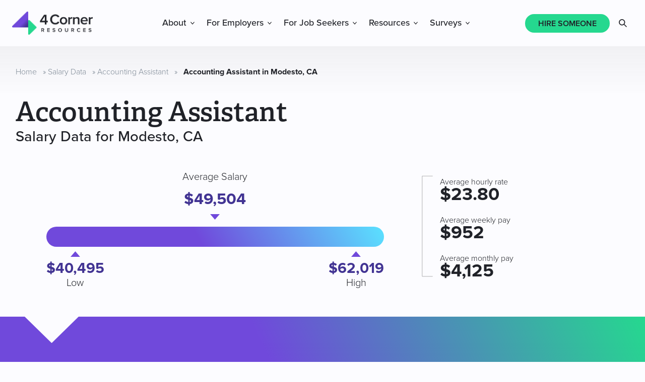

--- FILE ---
content_type: text/html; charset=UTF-8
request_url: https://www.4cornerresources.com/salary-data/accounting-assistant/modesto-ca/
body_size: 19654
content:
<!DOCTYPE html>
<html lang="en-US">
<head >
<meta charset="UTF-8" />
<meta name="viewport" content="width=device-width, initial-scale=1" />
	<style>
		html {
			visibility: hidden;
			opacity: 0;
		}
	</style>
	<meta name='robots' content='index, nofollow, max-image-preview:large, max-snippet:-1, max-video-preview:-1' />

	<!-- This site is optimized with the Yoast SEO plugin v26.6 - https://yoast.com/wordpress/plugins/seo/ -->
	<title>Average Salary for an Accounting Assistant in Modesto, CA</title>
	<meta name="description" content="How much does an Accounting Assistant in Modesto, CA make? Use our local market data to view the average salary with high and low ranges." />
	<link rel="canonical" href="https://www.4cornerresources.com/salary-data/accounting-assistant/modesto-ca/" />
	<meta property="og:locale" content="en_US" />
	<meta property="og:type" content="article" />
	<meta property="og:title" content="Average Salary for an Accounting Assistant in Modesto, CA" />
	<meta property="og:description" content="How much does an Accounting Assistant in Modesto, CA make? Use our local market data to view the average salary with high and low ranges." />
	<meta property="og:url" content="https://www.4cornerresources.com/salary-data/accounting-assistant/modesto-ca/" />
	<meta property="og:site_name" content="4 Corner Resources" />
	<meta property="article:publisher" content="https://www.facebook.com/4CornerResources/" />
	<meta property="og:image" content="https://www.4cornerresources.com/wp-content/uploads/2022/04/4CR_Logo_Primary.jpg" />
	<meta property="og:image:width" content="800" />
	<meta property="og:image:height" content="333" />
	<meta property="og:image:type" content="image/jpeg" />
	<meta name="twitter:card" content="summary_large_image" />
	<meta name="twitter:site" content="@4_Corner" />
	<script type="application/ld+json" class="yoast-schema-graph">{"@context":"https://schema.org","@graph":[{"@type":"WebPage","@id":"https://www.4cornerresources.com/salary-data/accounting-assistant/modesto-ca/","url":"https://www.4cornerresources.com/salary-data/accounting-assistant/modesto-ca/","name":"Average Salary for an Accounting Assistant in Modesto, CA","isPartOf":{"@id":"https://www.4cornerresources.com/#website"},"datePublished":"2025-07-07T16:16:23+00:00","description":"How much does an Accounting Assistant in Modesto, CA make? Use our local market data to view the average salary with high and low ranges.","breadcrumb":{"@id":"https://www.4cornerresources.com/salary-data/accounting-assistant/modesto-ca/#breadcrumb"},"inLanguage":"en-US","potentialAction":[{"@type":"ReadAction","target":["https://www.4cornerresources.com/salary-data/accounting-assistant/modesto-ca/"]}]},{"@type":"BreadcrumbList","@id":"https://www.4cornerresources.com/salary-data/accounting-assistant/modesto-ca/#breadcrumb","itemListElement":[{"@type":"ListItem","position":1,"name":"Home","item":"https://www.4cornerresources.com/"},{"@type":"ListItem","position":2,"name":"Salary Data","item":"https://www.4cornerresources.com/salary-data/"},{"@type":"ListItem","position":3,"name":"Accounting Assistant","item":"https://www.4cornerresources.com/salary-data/accounting-assistant/"},{"@type":"ListItem","position":4,"name":"Accounting Assistant in Modesto, CA"}]},{"@type":"WebSite","@id":"https://www.4cornerresources.com/#website","url":"https://www.4cornerresources.com/","name":"4 Corner Resources","description":"","publisher":{"@id":"https://www.4cornerresources.com/#organization"},"potentialAction":[{"@type":"SearchAction","target":{"@type":"EntryPoint","urlTemplate":"https://www.4cornerresources.com/?s={search_term_string}"},"query-input":{"@type":"PropertyValueSpecification","valueRequired":true,"valueName":"search_term_string"}}],"inLanguage":"en-US"},{"@type":"Organization","@id":"https://www.4cornerresources.com/#organization","name":"4 Corner Resources","url":"https://www.4cornerresources.com/","logo":{"@type":"ImageObject","inLanguage":"en-US","@id":"https://www.4cornerresources.com/#/schema/logo/image/","url":"https://www.4cornerresources.com/wp-content/uploads/2022/01/4CR_Logo_Primary_Negative_Web.png","contentUrl":"https://www.4cornerresources.com/wp-content/uploads/2022/01/4CR_Logo_Primary_Negative_Web.png","width":800,"height":800,"caption":"4 Corner Resources"},"image":{"@id":"https://www.4cornerresources.com/#/schema/logo/image/"},"sameAs":["https://www.facebook.com/4CornerResources/","https://x.com/4_Corner","https://www.instagram.com/4cornerresources/","https://www.linkedin.com/company/4-corner-resources/","https://www.youtube.com/channel/UCcn2sstDBedws-O9eSMqiGA"]},{"@context":"http://schema.org","@type":"Occupation","name":"Accounting Assistant in Modesto, CA","URL":"https://www.4cornerresources.com/salary-data/accounting-assistant/modesto-ca/","mainEntityOfPage":{"@type":"WebPage","lastReviewed":"11/12/2025"},"description":"Our salary data represents the current average and range for jobs in both the public and private sectors. Compensation will vary by industry, company size, and niche. Salaries do not include additional compensation, such as\ncommissions or bonuses.","estimatedSalary":{"@type":"MonetaryAmountDistribution","name":"base","currency":"USD","duration":"P1Y","median":49504,"percentile10":40495,"percentile90":62019},"occupationLocation":{"@type":"City","name":"Modesto, CA, US"}}]}</script>
	<!-- / Yoast SEO plugin. -->


<link rel='dns-prefetch' href='//js.hs-scripts.com' />
<link rel='dns-prefetch' href='//use.typekit.net' />
<link rel="alternate" type="application/rss+xml" title="4 Corner Resources &raquo; Feed" href="https://www.4cornerresources.com/feed/" />
<link rel="alternate" title="oEmbed (JSON)" type="application/json+oembed" href="https://www.4cornerresources.com/wp-json/oembed/1.0/embed?url=https%3A%2F%2Fwww.4cornerresources.com%2Fsalary-data%2Faccounting-assistant%2Fmodesto-ca%2F" />
<link rel="alternate" title="oEmbed (XML)" type="text/xml+oembed" href="https://www.4cornerresources.com/wp-json/oembed/1.0/embed?url=https%3A%2F%2Fwww.4cornerresources.com%2Fsalary-data%2Faccounting-assistant%2Fmodesto-ca%2F&#038;format=xml" />
		<style>
			.lazyload,
			.lazyloading {
				max-width: 100%;
			}
		</style>
		<style id='wp-img-auto-sizes-contain-inline-css' type='text/css'>
img:is([sizes=auto i],[sizes^="auto," i]){contain-intrinsic-size:3000px 1500px}
/*# sourceURL=wp-img-auto-sizes-contain-inline-css */
</style>
<link rel='stylesheet' id='fcorner-fonts-css' href='//use.typekit.net/dmz8bra.css?ver=6.9' type='text/css' media='all' />
<link rel='stylesheet' id='fcorner-style-css' href='https://www.4cornerresources.com/wp-content/themes/4corner/assets/css/main.css?ver=1768406707' type='text/css' media='all' />
<link rel='stylesheet' id='wp-block-library-css' href='https://www.4cornerresources.com/wp-includes/css/dist/block-library/style.min.css?ver=6.9' type='text/css' media='all' />
<style id='wp-block-gallery-inline-css' type='text/css'>
.blocks-gallery-grid:not(.has-nested-images),.wp-block-gallery:not(.has-nested-images){display:flex;flex-wrap:wrap;list-style-type:none;margin:0;padding:0}.blocks-gallery-grid:not(.has-nested-images) .blocks-gallery-image,.blocks-gallery-grid:not(.has-nested-images) .blocks-gallery-item,.wp-block-gallery:not(.has-nested-images) .blocks-gallery-image,.wp-block-gallery:not(.has-nested-images) .blocks-gallery-item{display:flex;flex-direction:column;flex-grow:1;justify-content:center;margin:0 1em 1em 0;position:relative;width:calc(50% - 1em)}.blocks-gallery-grid:not(.has-nested-images) .blocks-gallery-image:nth-of-type(2n),.blocks-gallery-grid:not(.has-nested-images) .blocks-gallery-item:nth-of-type(2n),.wp-block-gallery:not(.has-nested-images) .blocks-gallery-image:nth-of-type(2n),.wp-block-gallery:not(.has-nested-images) .blocks-gallery-item:nth-of-type(2n){margin-right:0}.blocks-gallery-grid:not(.has-nested-images) .blocks-gallery-image figure,.blocks-gallery-grid:not(.has-nested-images) .blocks-gallery-item figure,.wp-block-gallery:not(.has-nested-images) .blocks-gallery-image figure,.wp-block-gallery:not(.has-nested-images) .blocks-gallery-item figure{align-items:flex-end;display:flex;height:100%;justify-content:flex-start;margin:0}.blocks-gallery-grid:not(.has-nested-images) .blocks-gallery-image img,.blocks-gallery-grid:not(.has-nested-images) .blocks-gallery-item img,.wp-block-gallery:not(.has-nested-images) .blocks-gallery-image img,.wp-block-gallery:not(.has-nested-images) .blocks-gallery-item img{display:block;height:auto;max-width:100%;width:auto}.blocks-gallery-grid:not(.has-nested-images) .blocks-gallery-image figcaption,.blocks-gallery-grid:not(.has-nested-images) .blocks-gallery-item figcaption,.wp-block-gallery:not(.has-nested-images) .blocks-gallery-image figcaption,.wp-block-gallery:not(.has-nested-images) .blocks-gallery-item figcaption{background:linear-gradient(0deg,#000000b3,#0000004d 70%,#0000);bottom:0;box-sizing:border-box;color:#fff;font-size:.8em;margin:0;max-height:100%;overflow:auto;padding:3em .77em .7em;position:absolute;text-align:center;width:100%;z-index:2}.blocks-gallery-grid:not(.has-nested-images) .blocks-gallery-image figcaption img,.blocks-gallery-grid:not(.has-nested-images) .blocks-gallery-item figcaption img,.wp-block-gallery:not(.has-nested-images) .blocks-gallery-image figcaption img,.wp-block-gallery:not(.has-nested-images) .blocks-gallery-item figcaption img{display:inline}.blocks-gallery-grid:not(.has-nested-images) figcaption,.wp-block-gallery:not(.has-nested-images) figcaption{flex-grow:1}.blocks-gallery-grid:not(.has-nested-images).is-cropped .blocks-gallery-image a,.blocks-gallery-grid:not(.has-nested-images).is-cropped .blocks-gallery-image img,.blocks-gallery-grid:not(.has-nested-images).is-cropped .blocks-gallery-item a,.blocks-gallery-grid:not(.has-nested-images).is-cropped .blocks-gallery-item img,.wp-block-gallery:not(.has-nested-images).is-cropped .blocks-gallery-image a,.wp-block-gallery:not(.has-nested-images).is-cropped .blocks-gallery-image img,.wp-block-gallery:not(.has-nested-images).is-cropped .blocks-gallery-item a,.wp-block-gallery:not(.has-nested-images).is-cropped .blocks-gallery-item img{flex:1;height:100%;object-fit:cover;width:100%}.blocks-gallery-grid:not(.has-nested-images).columns-1 .blocks-gallery-image,.blocks-gallery-grid:not(.has-nested-images).columns-1 .blocks-gallery-item,.wp-block-gallery:not(.has-nested-images).columns-1 .blocks-gallery-image,.wp-block-gallery:not(.has-nested-images).columns-1 .blocks-gallery-item{margin-right:0;width:100%}@media (min-width:600px){.blocks-gallery-grid:not(.has-nested-images).columns-3 .blocks-gallery-image,.blocks-gallery-grid:not(.has-nested-images).columns-3 .blocks-gallery-item,.wp-block-gallery:not(.has-nested-images).columns-3 .blocks-gallery-image,.wp-block-gallery:not(.has-nested-images).columns-3 .blocks-gallery-item{margin-right:1em;width:calc(33.33333% - .66667em)}.blocks-gallery-grid:not(.has-nested-images).columns-4 .blocks-gallery-image,.blocks-gallery-grid:not(.has-nested-images).columns-4 .blocks-gallery-item,.wp-block-gallery:not(.has-nested-images).columns-4 .blocks-gallery-image,.wp-block-gallery:not(.has-nested-images).columns-4 .blocks-gallery-item{margin-right:1em;width:calc(25% - .75em)}.blocks-gallery-grid:not(.has-nested-images).columns-5 .blocks-gallery-image,.blocks-gallery-grid:not(.has-nested-images).columns-5 .blocks-gallery-item,.wp-block-gallery:not(.has-nested-images).columns-5 .blocks-gallery-image,.wp-block-gallery:not(.has-nested-images).columns-5 .blocks-gallery-item{margin-right:1em;width:calc(20% - .8em)}.blocks-gallery-grid:not(.has-nested-images).columns-6 .blocks-gallery-image,.blocks-gallery-grid:not(.has-nested-images).columns-6 .blocks-gallery-item,.wp-block-gallery:not(.has-nested-images).columns-6 .blocks-gallery-image,.wp-block-gallery:not(.has-nested-images).columns-6 .blocks-gallery-item{margin-right:1em;width:calc(16.66667% - .83333em)}.blocks-gallery-grid:not(.has-nested-images).columns-7 .blocks-gallery-image,.blocks-gallery-grid:not(.has-nested-images).columns-7 .blocks-gallery-item,.wp-block-gallery:not(.has-nested-images).columns-7 .blocks-gallery-image,.wp-block-gallery:not(.has-nested-images).columns-7 .blocks-gallery-item{margin-right:1em;width:calc(14.28571% - .85714em)}.blocks-gallery-grid:not(.has-nested-images).columns-8 .blocks-gallery-image,.blocks-gallery-grid:not(.has-nested-images).columns-8 .blocks-gallery-item,.wp-block-gallery:not(.has-nested-images).columns-8 .blocks-gallery-image,.wp-block-gallery:not(.has-nested-images).columns-8 .blocks-gallery-item{margin-right:1em;width:calc(12.5% - .875em)}.blocks-gallery-grid:not(.has-nested-images).columns-1 .blocks-gallery-image:nth-of-type(1n),.blocks-gallery-grid:not(.has-nested-images).columns-1 .blocks-gallery-item:nth-of-type(1n),.blocks-gallery-grid:not(.has-nested-images).columns-2 .blocks-gallery-image:nth-of-type(2n),.blocks-gallery-grid:not(.has-nested-images).columns-2 .blocks-gallery-item:nth-of-type(2n),.blocks-gallery-grid:not(.has-nested-images).columns-3 .blocks-gallery-image:nth-of-type(3n),.blocks-gallery-grid:not(.has-nested-images).columns-3 .blocks-gallery-item:nth-of-type(3n),.blocks-gallery-grid:not(.has-nested-images).columns-4 .blocks-gallery-image:nth-of-type(4n),.blocks-gallery-grid:not(.has-nested-images).columns-4 .blocks-gallery-item:nth-of-type(4n),.blocks-gallery-grid:not(.has-nested-images).columns-5 .blocks-gallery-image:nth-of-type(5n),.blocks-gallery-grid:not(.has-nested-images).columns-5 .blocks-gallery-item:nth-of-type(5n),.blocks-gallery-grid:not(.has-nested-images).columns-6 .blocks-gallery-image:nth-of-type(6n),.blocks-gallery-grid:not(.has-nested-images).columns-6 .blocks-gallery-item:nth-of-type(6n),.blocks-gallery-grid:not(.has-nested-images).columns-7 .blocks-gallery-image:nth-of-type(7n),.blocks-gallery-grid:not(.has-nested-images).columns-7 .blocks-gallery-item:nth-of-type(7n),.blocks-gallery-grid:not(.has-nested-images).columns-8 .blocks-gallery-image:nth-of-type(8n),.blocks-gallery-grid:not(.has-nested-images).columns-8 .blocks-gallery-item:nth-of-type(8n),.wp-block-gallery:not(.has-nested-images).columns-1 .blocks-gallery-image:nth-of-type(1n),.wp-block-gallery:not(.has-nested-images).columns-1 .blocks-gallery-item:nth-of-type(1n),.wp-block-gallery:not(.has-nested-images).columns-2 .blocks-gallery-image:nth-of-type(2n),.wp-block-gallery:not(.has-nested-images).columns-2 .blocks-gallery-item:nth-of-type(2n),.wp-block-gallery:not(.has-nested-images).columns-3 .blocks-gallery-image:nth-of-type(3n),.wp-block-gallery:not(.has-nested-images).columns-3 .blocks-gallery-item:nth-of-type(3n),.wp-block-gallery:not(.has-nested-images).columns-4 .blocks-gallery-image:nth-of-type(4n),.wp-block-gallery:not(.has-nested-images).columns-4 .blocks-gallery-item:nth-of-type(4n),.wp-block-gallery:not(.has-nested-images).columns-5 .blocks-gallery-image:nth-of-type(5n),.wp-block-gallery:not(.has-nested-images).columns-5 .blocks-gallery-item:nth-of-type(5n),.wp-block-gallery:not(.has-nested-images).columns-6 .blocks-gallery-image:nth-of-type(6n),.wp-block-gallery:not(.has-nested-images).columns-6 .blocks-gallery-item:nth-of-type(6n),.wp-block-gallery:not(.has-nested-images).columns-7 .blocks-gallery-image:nth-of-type(7n),.wp-block-gallery:not(.has-nested-images).columns-7 .blocks-gallery-item:nth-of-type(7n),.wp-block-gallery:not(.has-nested-images).columns-8 .blocks-gallery-image:nth-of-type(8n),.wp-block-gallery:not(.has-nested-images).columns-8 .blocks-gallery-item:nth-of-type(8n){margin-right:0}}.blocks-gallery-grid:not(.has-nested-images) .blocks-gallery-image:last-child,.blocks-gallery-grid:not(.has-nested-images) .blocks-gallery-item:last-child,.wp-block-gallery:not(.has-nested-images) .blocks-gallery-image:last-child,.wp-block-gallery:not(.has-nested-images) .blocks-gallery-item:last-child{margin-right:0}.blocks-gallery-grid:not(.has-nested-images).alignleft,.blocks-gallery-grid:not(.has-nested-images).alignright,.wp-block-gallery:not(.has-nested-images).alignleft,.wp-block-gallery:not(.has-nested-images).alignright{max-width:420px;width:100%}.blocks-gallery-grid:not(.has-nested-images).aligncenter .blocks-gallery-item figure,.wp-block-gallery:not(.has-nested-images).aligncenter .blocks-gallery-item figure{justify-content:center}.wp-block-gallery:not(.is-cropped) .blocks-gallery-item{align-self:flex-start}figure.wp-block-gallery.has-nested-images{align-items:normal}.wp-block-gallery.has-nested-images figure.wp-block-image:not(#individual-image){margin:0;width:calc(50% - var(--wp--style--unstable-gallery-gap, 16px)/2)}.wp-block-gallery.has-nested-images figure.wp-block-image{box-sizing:border-box;display:flex;flex-direction:column;flex-grow:1;justify-content:center;max-width:100%;position:relative}.wp-block-gallery.has-nested-images figure.wp-block-image>a,.wp-block-gallery.has-nested-images figure.wp-block-image>div{flex-direction:column;flex-grow:1;margin:0}.wp-block-gallery.has-nested-images figure.wp-block-image img{display:block;height:auto;max-width:100%!important;width:auto}.wp-block-gallery.has-nested-images figure.wp-block-image figcaption,.wp-block-gallery.has-nested-images figure.wp-block-image:has(figcaption):before{bottom:0;left:0;max-height:100%;position:absolute;right:0}.wp-block-gallery.has-nested-images figure.wp-block-image:has(figcaption):before{backdrop-filter:blur(3px);content:"";height:100%;-webkit-mask-image:linear-gradient(0deg,#000 20%,#0000);mask-image:linear-gradient(0deg,#000 20%,#0000);max-height:40%;pointer-events:none}.wp-block-gallery.has-nested-images figure.wp-block-image figcaption{box-sizing:border-box;color:#fff;font-size:13px;margin:0;overflow:auto;padding:1em;text-align:center;text-shadow:0 0 1.5px #000}.wp-block-gallery.has-nested-images figure.wp-block-image figcaption::-webkit-scrollbar{height:12px;width:12px}.wp-block-gallery.has-nested-images figure.wp-block-image figcaption::-webkit-scrollbar-track{background-color:initial}.wp-block-gallery.has-nested-images figure.wp-block-image figcaption::-webkit-scrollbar-thumb{background-clip:padding-box;background-color:initial;border:3px solid #0000;border-radius:8px}.wp-block-gallery.has-nested-images figure.wp-block-image figcaption:focus-within::-webkit-scrollbar-thumb,.wp-block-gallery.has-nested-images figure.wp-block-image figcaption:focus::-webkit-scrollbar-thumb,.wp-block-gallery.has-nested-images figure.wp-block-image figcaption:hover::-webkit-scrollbar-thumb{background-color:#fffc}.wp-block-gallery.has-nested-images figure.wp-block-image figcaption{scrollbar-color:#0000 #0000;scrollbar-gutter:stable both-edges;scrollbar-width:thin}.wp-block-gallery.has-nested-images figure.wp-block-image figcaption:focus,.wp-block-gallery.has-nested-images figure.wp-block-image figcaption:focus-within,.wp-block-gallery.has-nested-images figure.wp-block-image figcaption:hover{scrollbar-color:#fffc #0000}.wp-block-gallery.has-nested-images figure.wp-block-image figcaption{will-change:transform}@media (hover:none){.wp-block-gallery.has-nested-images figure.wp-block-image figcaption{scrollbar-color:#fffc #0000}}.wp-block-gallery.has-nested-images figure.wp-block-image figcaption{background:linear-gradient(0deg,#0006,#0000)}.wp-block-gallery.has-nested-images figure.wp-block-image figcaption img{display:inline}.wp-block-gallery.has-nested-images figure.wp-block-image figcaption a{color:inherit}.wp-block-gallery.has-nested-images figure.wp-block-image.has-custom-border img{box-sizing:border-box}.wp-block-gallery.has-nested-images figure.wp-block-image.has-custom-border>a,.wp-block-gallery.has-nested-images figure.wp-block-image.has-custom-border>div,.wp-block-gallery.has-nested-images figure.wp-block-image.is-style-rounded>a,.wp-block-gallery.has-nested-images figure.wp-block-image.is-style-rounded>div{flex:1 1 auto}.wp-block-gallery.has-nested-images figure.wp-block-image.has-custom-border figcaption,.wp-block-gallery.has-nested-images figure.wp-block-image.is-style-rounded figcaption{background:none;color:inherit;flex:initial;margin:0;padding:10px 10px 9px;position:relative;text-shadow:none}.wp-block-gallery.has-nested-images figure.wp-block-image.has-custom-border:before,.wp-block-gallery.has-nested-images figure.wp-block-image.is-style-rounded:before{content:none}.wp-block-gallery.has-nested-images figcaption{flex-basis:100%;flex-grow:1;text-align:center}.wp-block-gallery.has-nested-images:not(.is-cropped) figure.wp-block-image:not(#individual-image){margin-bottom:auto;margin-top:0}.wp-block-gallery.has-nested-images.is-cropped figure.wp-block-image:not(#individual-image){align-self:inherit}.wp-block-gallery.has-nested-images.is-cropped figure.wp-block-image:not(#individual-image)>a,.wp-block-gallery.has-nested-images.is-cropped figure.wp-block-image:not(#individual-image)>div:not(.components-drop-zone){display:flex}.wp-block-gallery.has-nested-images.is-cropped figure.wp-block-image:not(#individual-image) a,.wp-block-gallery.has-nested-images.is-cropped figure.wp-block-image:not(#individual-image) img{flex:1 0 0%;height:100%;object-fit:cover;width:100%}.wp-block-gallery.has-nested-images.columns-1 figure.wp-block-image:not(#individual-image){width:100%}@media (min-width:600px){.wp-block-gallery.has-nested-images.columns-3 figure.wp-block-image:not(#individual-image){width:calc(33.33333% - var(--wp--style--unstable-gallery-gap, 16px)*.66667)}.wp-block-gallery.has-nested-images.columns-4 figure.wp-block-image:not(#individual-image){width:calc(25% - var(--wp--style--unstable-gallery-gap, 16px)*.75)}.wp-block-gallery.has-nested-images.columns-5 figure.wp-block-image:not(#individual-image){width:calc(20% - var(--wp--style--unstable-gallery-gap, 16px)*.8)}.wp-block-gallery.has-nested-images.columns-6 figure.wp-block-image:not(#individual-image){width:calc(16.66667% - var(--wp--style--unstable-gallery-gap, 16px)*.83333)}.wp-block-gallery.has-nested-images.columns-7 figure.wp-block-image:not(#individual-image){width:calc(14.28571% - var(--wp--style--unstable-gallery-gap, 16px)*.85714)}.wp-block-gallery.has-nested-images.columns-8 figure.wp-block-image:not(#individual-image){width:calc(12.5% - var(--wp--style--unstable-gallery-gap, 16px)*.875)}.wp-block-gallery.has-nested-images.columns-default figure.wp-block-image:not(#individual-image){width:calc(33.33% - var(--wp--style--unstable-gallery-gap, 16px)*.66667)}.wp-block-gallery.has-nested-images.columns-default figure.wp-block-image:not(#individual-image):first-child:nth-last-child(2),.wp-block-gallery.has-nested-images.columns-default figure.wp-block-image:not(#individual-image):first-child:nth-last-child(2)~figure.wp-block-image:not(#individual-image){width:calc(50% - var(--wp--style--unstable-gallery-gap, 16px)*.5)}.wp-block-gallery.has-nested-images.columns-default figure.wp-block-image:not(#individual-image):first-child:last-child{width:100%}}.wp-block-gallery.has-nested-images.alignleft,.wp-block-gallery.has-nested-images.alignright{max-width:420px;width:100%}.wp-block-gallery.has-nested-images.aligncenter{justify-content:center}
/*# sourceURL=https://www.4cornerresources.com/wp-includes/blocks/gallery/style.min.css */
</style>
<style id='wp-block-image-inline-css' type='text/css'>
.wp-block-image>a,.wp-block-image>figure>a{display:inline-block}.wp-block-image img{box-sizing:border-box;height:auto;max-width:100%;vertical-align:bottom}@media not (prefers-reduced-motion){.wp-block-image img.hide{visibility:hidden}.wp-block-image img.show{animation:show-content-image .4s}}.wp-block-image[style*=border-radius] img,.wp-block-image[style*=border-radius]>a{border-radius:inherit}.wp-block-image.has-custom-border img{box-sizing:border-box}.wp-block-image.aligncenter{text-align:center}.wp-block-image.alignfull>a,.wp-block-image.alignwide>a{width:100%}.wp-block-image.alignfull img,.wp-block-image.alignwide img{height:auto;width:100%}.wp-block-image .aligncenter,.wp-block-image .alignleft,.wp-block-image .alignright,.wp-block-image.aligncenter,.wp-block-image.alignleft,.wp-block-image.alignright{display:table}.wp-block-image .aligncenter>figcaption,.wp-block-image .alignleft>figcaption,.wp-block-image .alignright>figcaption,.wp-block-image.aligncenter>figcaption,.wp-block-image.alignleft>figcaption,.wp-block-image.alignright>figcaption{caption-side:bottom;display:table-caption}.wp-block-image .alignleft{float:left;margin:.5em 1em .5em 0}.wp-block-image .alignright{float:right;margin:.5em 0 .5em 1em}.wp-block-image .aligncenter{margin-left:auto;margin-right:auto}.wp-block-image :where(figcaption){margin-bottom:1em;margin-top:.5em}.wp-block-image.is-style-circle-mask img{border-radius:9999px}@supports ((-webkit-mask-image:none) or (mask-image:none)) or (-webkit-mask-image:none){.wp-block-image.is-style-circle-mask img{border-radius:0;-webkit-mask-image:url('data:image/svg+xml;utf8,<svg viewBox="0 0 100 100" xmlns="http://www.w3.org/2000/svg"><circle cx="50" cy="50" r="50"/></svg>');mask-image:url('data:image/svg+xml;utf8,<svg viewBox="0 0 100 100" xmlns="http://www.w3.org/2000/svg"><circle cx="50" cy="50" r="50"/></svg>');mask-mode:alpha;-webkit-mask-position:center;mask-position:center;-webkit-mask-repeat:no-repeat;mask-repeat:no-repeat;-webkit-mask-size:contain;mask-size:contain}}:root :where(.wp-block-image.is-style-rounded img,.wp-block-image .is-style-rounded img){border-radius:9999px}.wp-block-image figure{margin:0}.wp-lightbox-container{display:flex;flex-direction:column;position:relative}.wp-lightbox-container img{cursor:zoom-in}.wp-lightbox-container img:hover+button{opacity:1}.wp-lightbox-container button{align-items:center;backdrop-filter:blur(16px) saturate(180%);background-color:#5a5a5a40;border:none;border-radius:4px;cursor:zoom-in;display:flex;height:20px;justify-content:center;opacity:0;padding:0;position:absolute;right:16px;text-align:center;top:16px;width:20px;z-index:100}@media not (prefers-reduced-motion){.wp-lightbox-container button{transition:opacity .2s ease}}.wp-lightbox-container button:focus-visible{outline:3px auto #5a5a5a40;outline:3px auto -webkit-focus-ring-color;outline-offset:3px}.wp-lightbox-container button:hover{cursor:pointer;opacity:1}.wp-lightbox-container button:focus{opacity:1}.wp-lightbox-container button:focus,.wp-lightbox-container button:hover,.wp-lightbox-container button:not(:hover):not(:active):not(.has-background){background-color:#5a5a5a40;border:none}.wp-lightbox-overlay{box-sizing:border-box;cursor:zoom-out;height:100vh;left:0;overflow:hidden;position:fixed;top:0;visibility:hidden;width:100%;z-index:100000}.wp-lightbox-overlay .close-button{align-items:center;cursor:pointer;display:flex;justify-content:center;min-height:40px;min-width:40px;padding:0;position:absolute;right:calc(env(safe-area-inset-right) + 16px);top:calc(env(safe-area-inset-top) + 16px);z-index:5000000}.wp-lightbox-overlay .close-button:focus,.wp-lightbox-overlay .close-button:hover,.wp-lightbox-overlay .close-button:not(:hover):not(:active):not(.has-background){background:none;border:none}.wp-lightbox-overlay .lightbox-image-container{height:var(--wp--lightbox-container-height);left:50%;overflow:hidden;position:absolute;top:50%;transform:translate(-50%,-50%);transform-origin:top left;width:var(--wp--lightbox-container-width);z-index:9999999999}.wp-lightbox-overlay .wp-block-image{align-items:center;box-sizing:border-box;display:flex;height:100%;justify-content:center;margin:0;position:relative;transform-origin:0 0;width:100%;z-index:3000000}.wp-lightbox-overlay .wp-block-image img{height:var(--wp--lightbox-image-height);min-height:var(--wp--lightbox-image-height);min-width:var(--wp--lightbox-image-width);width:var(--wp--lightbox-image-width)}.wp-lightbox-overlay .wp-block-image figcaption{display:none}.wp-lightbox-overlay button{background:none;border:none}.wp-lightbox-overlay .scrim{background-color:#fff;height:100%;opacity:.9;position:absolute;width:100%;z-index:2000000}.wp-lightbox-overlay.active{visibility:visible}@media not (prefers-reduced-motion){.wp-lightbox-overlay.active{animation:turn-on-visibility .25s both}.wp-lightbox-overlay.active img{animation:turn-on-visibility .35s both}.wp-lightbox-overlay.show-closing-animation:not(.active){animation:turn-off-visibility .35s both}.wp-lightbox-overlay.show-closing-animation:not(.active) img{animation:turn-off-visibility .25s both}.wp-lightbox-overlay.zoom.active{animation:none;opacity:1;visibility:visible}.wp-lightbox-overlay.zoom.active .lightbox-image-container{animation:lightbox-zoom-in .4s}.wp-lightbox-overlay.zoom.active .lightbox-image-container img{animation:none}.wp-lightbox-overlay.zoom.active .scrim{animation:turn-on-visibility .4s forwards}.wp-lightbox-overlay.zoom.show-closing-animation:not(.active){animation:none}.wp-lightbox-overlay.zoom.show-closing-animation:not(.active) .lightbox-image-container{animation:lightbox-zoom-out .4s}.wp-lightbox-overlay.zoom.show-closing-animation:not(.active) .lightbox-image-container img{animation:none}.wp-lightbox-overlay.zoom.show-closing-animation:not(.active) .scrim{animation:turn-off-visibility .4s forwards}}@keyframes show-content-image{0%{visibility:hidden}99%{visibility:hidden}to{visibility:visible}}@keyframes turn-on-visibility{0%{opacity:0}to{opacity:1}}@keyframes turn-off-visibility{0%{opacity:1;visibility:visible}99%{opacity:0;visibility:visible}to{opacity:0;visibility:hidden}}@keyframes lightbox-zoom-in{0%{transform:translate(calc((-100vw + var(--wp--lightbox-scrollbar-width))/2 + var(--wp--lightbox-initial-left-position)),calc(-50vh + var(--wp--lightbox-initial-top-position))) scale(var(--wp--lightbox-scale))}to{transform:translate(-50%,-50%) scale(1)}}@keyframes lightbox-zoom-out{0%{transform:translate(-50%,-50%) scale(1);visibility:visible}99%{visibility:visible}to{transform:translate(calc((-100vw + var(--wp--lightbox-scrollbar-width))/2 + var(--wp--lightbox-initial-left-position)),calc(-50vh + var(--wp--lightbox-initial-top-position))) scale(var(--wp--lightbox-scale));visibility:hidden}}
/*# sourceURL=https://www.4cornerresources.com/wp-includes/blocks/image/style.min.css */
</style>
<style id='wp-block-paragraph-inline-css' type='text/css'>
.is-small-text{font-size:.875em}.is-regular-text{font-size:1em}.is-large-text{font-size:2.25em}.is-larger-text{font-size:3em}.has-drop-cap:not(:focus):first-letter{float:left;font-size:8.4em;font-style:normal;font-weight:100;line-height:.68;margin:.05em .1em 0 0;text-transform:uppercase}body.rtl .has-drop-cap:not(:focus):first-letter{float:none;margin-left:.1em}p.has-drop-cap.has-background{overflow:hidden}:root :where(p.has-background){padding:1.25em 2.375em}:where(p.has-text-color:not(.has-link-color)) a{color:inherit}p.has-text-align-left[style*="writing-mode:vertical-lr"],p.has-text-align-right[style*="writing-mode:vertical-rl"]{rotate:180deg}
/*# sourceURL=https://www.4cornerresources.com/wp-includes/blocks/paragraph/style.min.css */
</style>
<style id='wp-block-social-links-inline-css' type='text/css'>
.wp-block-social-links{background:none;box-sizing:border-box;margin-left:0;padding-left:0;padding-right:0;text-indent:0}.wp-block-social-links .wp-social-link a,.wp-block-social-links .wp-social-link a:hover{border-bottom:0;box-shadow:none;text-decoration:none}.wp-block-social-links .wp-social-link svg{height:1em;width:1em}.wp-block-social-links .wp-social-link span:not(.screen-reader-text){font-size:.65em;margin-left:.5em;margin-right:.5em}.wp-block-social-links.has-small-icon-size{font-size:16px}.wp-block-social-links,.wp-block-social-links.has-normal-icon-size{font-size:24px}.wp-block-social-links.has-large-icon-size{font-size:36px}.wp-block-social-links.has-huge-icon-size{font-size:48px}.wp-block-social-links.aligncenter{display:flex;justify-content:center}.wp-block-social-links.alignright{justify-content:flex-end}.wp-block-social-link{border-radius:9999px;display:block}@media not (prefers-reduced-motion){.wp-block-social-link{transition:transform .1s ease}}.wp-block-social-link{height:auto}.wp-block-social-link a{align-items:center;display:flex;line-height:0}.wp-block-social-link:hover{transform:scale(1.1)}.wp-block-social-links .wp-block-social-link.wp-social-link{display:inline-block;margin:0;padding:0}.wp-block-social-links .wp-block-social-link.wp-social-link .wp-block-social-link-anchor,.wp-block-social-links .wp-block-social-link.wp-social-link .wp-block-social-link-anchor svg,.wp-block-social-links .wp-block-social-link.wp-social-link .wp-block-social-link-anchor:active,.wp-block-social-links .wp-block-social-link.wp-social-link .wp-block-social-link-anchor:hover,.wp-block-social-links .wp-block-social-link.wp-social-link .wp-block-social-link-anchor:visited{color:currentColor;fill:currentColor}:where(.wp-block-social-links:not(.is-style-logos-only)) .wp-social-link{background-color:#f0f0f0;color:#444}:where(.wp-block-social-links:not(.is-style-logos-only)) .wp-social-link-amazon{background-color:#f90;color:#fff}:where(.wp-block-social-links:not(.is-style-logos-only)) .wp-social-link-bandcamp{background-color:#1ea0c3;color:#fff}:where(.wp-block-social-links:not(.is-style-logos-only)) .wp-social-link-behance{background-color:#0757fe;color:#fff}:where(.wp-block-social-links:not(.is-style-logos-only)) .wp-social-link-bluesky{background-color:#0a7aff;color:#fff}:where(.wp-block-social-links:not(.is-style-logos-only)) .wp-social-link-codepen{background-color:#1e1f26;color:#fff}:where(.wp-block-social-links:not(.is-style-logos-only)) .wp-social-link-deviantart{background-color:#02e49b;color:#fff}:where(.wp-block-social-links:not(.is-style-logos-only)) .wp-social-link-discord{background-color:#5865f2;color:#fff}:where(.wp-block-social-links:not(.is-style-logos-only)) .wp-social-link-dribbble{background-color:#e94c89;color:#fff}:where(.wp-block-social-links:not(.is-style-logos-only)) .wp-social-link-dropbox{background-color:#4280ff;color:#fff}:where(.wp-block-social-links:not(.is-style-logos-only)) .wp-social-link-etsy{background-color:#f45800;color:#fff}:where(.wp-block-social-links:not(.is-style-logos-only)) .wp-social-link-facebook{background-color:#0866ff;color:#fff}:where(.wp-block-social-links:not(.is-style-logos-only)) .wp-social-link-fivehundredpx{background-color:#000;color:#fff}:where(.wp-block-social-links:not(.is-style-logos-only)) .wp-social-link-flickr{background-color:#0461dd;color:#fff}:where(.wp-block-social-links:not(.is-style-logos-only)) .wp-social-link-foursquare{background-color:#e65678;color:#fff}:where(.wp-block-social-links:not(.is-style-logos-only)) .wp-social-link-github{background-color:#24292d;color:#fff}:where(.wp-block-social-links:not(.is-style-logos-only)) .wp-social-link-goodreads{background-color:#eceadd;color:#382110}:where(.wp-block-social-links:not(.is-style-logos-only)) .wp-social-link-google{background-color:#ea4434;color:#fff}:where(.wp-block-social-links:not(.is-style-logos-only)) .wp-social-link-gravatar{background-color:#1d4fc4;color:#fff}:where(.wp-block-social-links:not(.is-style-logos-only)) .wp-social-link-instagram{background-color:#f00075;color:#fff}:where(.wp-block-social-links:not(.is-style-logos-only)) .wp-social-link-lastfm{background-color:#e21b24;color:#fff}:where(.wp-block-social-links:not(.is-style-logos-only)) .wp-social-link-linkedin{background-color:#0d66c2;color:#fff}:where(.wp-block-social-links:not(.is-style-logos-only)) .wp-social-link-mastodon{background-color:#3288d4;color:#fff}:where(.wp-block-social-links:not(.is-style-logos-only)) .wp-social-link-medium{background-color:#000;color:#fff}:where(.wp-block-social-links:not(.is-style-logos-only)) .wp-social-link-meetup{background-color:#f6405f;color:#fff}:where(.wp-block-social-links:not(.is-style-logos-only)) .wp-social-link-patreon{background-color:#000;color:#fff}:where(.wp-block-social-links:not(.is-style-logos-only)) .wp-social-link-pinterest{background-color:#e60122;color:#fff}:where(.wp-block-social-links:not(.is-style-logos-only)) .wp-social-link-pocket{background-color:#ef4155;color:#fff}:where(.wp-block-social-links:not(.is-style-logos-only)) .wp-social-link-reddit{background-color:#ff4500;color:#fff}:where(.wp-block-social-links:not(.is-style-logos-only)) .wp-social-link-skype{background-color:#0478d7;color:#fff}:where(.wp-block-social-links:not(.is-style-logos-only)) .wp-social-link-snapchat{background-color:#fefc00;color:#fff;stroke:#000}:where(.wp-block-social-links:not(.is-style-logos-only)) .wp-social-link-soundcloud{background-color:#ff5600;color:#fff}:where(.wp-block-social-links:not(.is-style-logos-only)) .wp-social-link-spotify{background-color:#1bd760;color:#fff}:where(.wp-block-social-links:not(.is-style-logos-only)) .wp-social-link-telegram{background-color:#2aabee;color:#fff}:where(.wp-block-social-links:not(.is-style-logos-only)) .wp-social-link-threads{background-color:#000;color:#fff}:where(.wp-block-social-links:not(.is-style-logos-only)) .wp-social-link-tiktok{background-color:#000;color:#fff}:where(.wp-block-social-links:not(.is-style-logos-only)) .wp-social-link-tumblr{background-color:#011835;color:#fff}:where(.wp-block-social-links:not(.is-style-logos-only)) .wp-social-link-twitch{background-color:#6440a4;color:#fff}:where(.wp-block-social-links:not(.is-style-logos-only)) .wp-social-link-twitter{background-color:#1da1f2;color:#fff}:where(.wp-block-social-links:not(.is-style-logos-only)) .wp-social-link-vimeo{background-color:#1eb7ea;color:#fff}:where(.wp-block-social-links:not(.is-style-logos-only)) .wp-social-link-vk{background-color:#4680c2;color:#fff}:where(.wp-block-social-links:not(.is-style-logos-only)) .wp-social-link-wordpress{background-color:#3499cd;color:#fff}:where(.wp-block-social-links:not(.is-style-logos-only)) .wp-social-link-whatsapp{background-color:#25d366;color:#fff}:where(.wp-block-social-links:not(.is-style-logos-only)) .wp-social-link-x{background-color:#000;color:#fff}:where(.wp-block-social-links:not(.is-style-logos-only)) .wp-social-link-yelp{background-color:#d32422;color:#fff}:where(.wp-block-social-links:not(.is-style-logos-only)) .wp-social-link-youtube{background-color:red;color:#fff}:where(.wp-block-social-links.is-style-logos-only) .wp-social-link{background:none}:where(.wp-block-social-links.is-style-logos-only) .wp-social-link svg{height:1.25em;width:1.25em}:where(.wp-block-social-links.is-style-logos-only) .wp-social-link-amazon{color:#f90}:where(.wp-block-social-links.is-style-logos-only) .wp-social-link-bandcamp{color:#1ea0c3}:where(.wp-block-social-links.is-style-logos-only) .wp-social-link-behance{color:#0757fe}:where(.wp-block-social-links.is-style-logos-only) .wp-social-link-bluesky{color:#0a7aff}:where(.wp-block-social-links.is-style-logos-only) .wp-social-link-codepen{color:#1e1f26}:where(.wp-block-social-links.is-style-logos-only) .wp-social-link-deviantart{color:#02e49b}:where(.wp-block-social-links.is-style-logos-only) .wp-social-link-discord{color:#5865f2}:where(.wp-block-social-links.is-style-logos-only) .wp-social-link-dribbble{color:#e94c89}:where(.wp-block-social-links.is-style-logos-only) .wp-social-link-dropbox{color:#4280ff}:where(.wp-block-social-links.is-style-logos-only) .wp-social-link-etsy{color:#f45800}:where(.wp-block-social-links.is-style-logos-only) .wp-social-link-facebook{color:#0866ff}:where(.wp-block-social-links.is-style-logos-only) .wp-social-link-fivehundredpx{color:#000}:where(.wp-block-social-links.is-style-logos-only) .wp-social-link-flickr{color:#0461dd}:where(.wp-block-social-links.is-style-logos-only) .wp-social-link-foursquare{color:#e65678}:where(.wp-block-social-links.is-style-logos-only) .wp-social-link-github{color:#24292d}:where(.wp-block-social-links.is-style-logos-only) .wp-social-link-goodreads{color:#382110}:where(.wp-block-social-links.is-style-logos-only) .wp-social-link-google{color:#ea4434}:where(.wp-block-social-links.is-style-logos-only) .wp-social-link-gravatar{color:#1d4fc4}:where(.wp-block-social-links.is-style-logos-only) .wp-social-link-instagram{color:#f00075}:where(.wp-block-social-links.is-style-logos-only) .wp-social-link-lastfm{color:#e21b24}:where(.wp-block-social-links.is-style-logos-only) .wp-social-link-linkedin{color:#0d66c2}:where(.wp-block-social-links.is-style-logos-only) .wp-social-link-mastodon{color:#3288d4}:where(.wp-block-social-links.is-style-logos-only) .wp-social-link-medium{color:#000}:where(.wp-block-social-links.is-style-logos-only) .wp-social-link-meetup{color:#f6405f}:where(.wp-block-social-links.is-style-logos-only) .wp-social-link-patreon{color:#000}:where(.wp-block-social-links.is-style-logos-only) .wp-social-link-pinterest{color:#e60122}:where(.wp-block-social-links.is-style-logos-only) .wp-social-link-pocket{color:#ef4155}:where(.wp-block-social-links.is-style-logos-only) .wp-social-link-reddit{color:#ff4500}:where(.wp-block-social-links.is-style-logos-only) .wp-social-link-skype{color:#0478d7}:where(.wp-block-social-links.is-style-logos-only) .wp-social-link-snapchat{color:#fff;stroke:#000}:where(.wp-block-social-links.is-style-logos-only) .wp-social-link-soundcloud{color:#ff5600}:where(.wp-block-social-links.is-style-logos-only) .wp-social-link-spotify{color:#1bd760}:where(.wp-block-social-links.is-style-logos-only) .wp-social-link-telegram{color:#2aabee}:where(.wp-block-social-links.is-style-logos-only) .wp-social-link-threads{color:#000}:where(.wp-block-social-links.is-style-logos-only) .wp-social-link-tiktok{color:#000}:where(.wp-block-social-links.is-style-logos-only) .wp-social-link-tumblr{color:#011835}:where(.wp-block-social-links.is-style-logos-only) .wp-social-link-twitch{color:#6440a4}:where(.wp-block-social-links.is-style-logos-only) .wp-social-link-twitter{color:#1da1f2}:where(.wp-block-social-links.is-style-logos-only) .wp-social-link-vimeo{color:#1eb7ea}:where(.wp-block-social-links.is-style-logos-only) .wp-social-link-vk{color:#4680c2}:where(.wp-block-social-links.is-style-logos-only) .wp-social-link-whatsapp{color:#25d366}:where(.wp-block-social-links.is-style-logos-only) .wp-social-link-wordpress{color:#3499cd}:where(.wp-block-social-links.is-style-logos-only) .wp-social-link-x{color:#000}:where(.wp-block-social-links.is-style-logos-only) .wp-social-link-yelp{color:#d32422}:where(.wp-block-social-links.is-style-logos-only) .wp-social-link-youtube{color:red}.wp-block-social-links.is-style-pill-shape .wp-social-link{width:auto}:root :where(.wp-block-social-links .wp-social-link a){padding:.25em}:root :where(.wp-block-social-links.is-style-logos-only .wp-social-link a){padding:0}:root :where(.wp-block-social-links.is-style-pill-shape .wp-social-link a){padding-left:.6666666667em;padding-right:.6666666667em}.wp-block-social-links:not(.has-icon-color):not(.has-icon-background-color) .wp-social-link-snapchat .wp-block-social-link-label{color:#000}
/*# sourceURL=https://www.4cornerresources.com/wp-includes/blocks/social-links/style.min.css */
</style>
<style id='global-styles-inline-css' type='text/css'>
:root{--wp--preset--aspect-ratio--square: 1;--wp--preset--aspect-ratio--4-3: 4/3;--wp--preset--aspect-ratio--3-4: 3/4;--wp--preset--aspect-ratio--3-2: 3/2;--wp--preset--aspect-ratio--2-3: 2/3;--wp--preset--aspect-ratio--16-9: 16/9;--wp--preset--aspect-ratio--9-16: 9/16;--wp--preset--color--black: #000000;--wp--preset--color--cyan-bluish-gray: #abb8c3;--wp--preset--color--white: #FCFCFF;--wp--preset--color--pale-pink: #f78da7;--wp--preset--color--vivid-red: #cf2e2e;--wp--preset--color--luminous-vivid-orange: #ff6900;--wp--preset--color--luminous-vivid-amber: #fcb900;--wp--preset--color--light-green-cyan: #7bdcb5;--wp--preset--color--vivid-green-cyan: #00d084;--wp--preset--color--pale-cyan-blue: #8ed1fc;--wp--preset--color--vivid-cyan-blue: #0693e3;--wp--preset--color--vivid-purple: #9b51e0;--wp--preset--color--foreground: #202228;--wp--preset--color--primary-1: #7049db;--wp--preset--color--primary-2: #25d88f;--wp--preset--color--secondary-1: #5ae1ff;--wp--preset--color--secondary-2: #FF2C75;--wp--preset--color--secondary-3: #ffa61f;--wp--preset--color--secondary-4: #423493;--wp--preset--color--gray: #697084;--wp--preset--color--primary-1-tint-1: #c2b9ef;--wp--preset--color--primary-1-tint-2: #DAD6F2;--wp--preset--color--primary-1-tint-3: #EEEDF9;--wp--preset--color--primary-2-tint-1: #C9EADB;--wp--preset--color--primary-2-tint-2: #E7F6F0;--wp--preset--color--primary-2-tint-3: #F4FBF7;--wp--preset--color--secondary-1-tint-1: #D4F4FE;--wp--preset--color--secondary-1-tint-2: #EDFBFE;--wp--preset--color--secondary-1-tint-3: #F6FDFF;--wp--preset--color--gray-tint-1: #CBCDD3;--wp--preset--color--gray-tint-2: #E9EAED;--wp--preset--color--gray-tint-3: #F4F5F6;--wp--preset--gradient--vivid-cyan-blue-to-vivid-purple: linear-gradient(135deg,rgb(6,147,227) 0%,rgb(155,81,224) 100%);--wp--preset--gradient--light-green-cyan-to-vivid-green-cyan: linear-gradient(135deg,rgb(122,220,180) 0%,rgb(0,208,130) 100%);--wp--preset--gradient--luminous-vivid-amber-to-luminous-vivid-orange: linear-gradient(135deg,rgb(252,185,0) 0%,rgb(255,105,0) 100%);--wp--preset--gradient--luminous-vivid-orange-to-vivid-red: linear-gradient(135deg,rgb(255,105,0) 0%,rgb(207,46,46) 100%);--wp--preset--gradient--very-light-gray-to-cyan-bluish-gray: linear-gradient(135deg,rgb(238,238,238) 0%,rgb(169,184,195) 100%);--wp--preset--gradient--cool-to-warm-spectrum: linear-gradient(135deg,rgb(74,234,220) 0%,rgb(151,120,209) 20%,rgb(207,42,186) 40%,rgb(238,44,130) 60%,rgb(251,105,98) 80%,rgb(254,248,76) 100%);--wp--preset--gradient--blush-light-purple: linear-gradient(135deg,rgb(255,206,236) 0%,rgb(152,150,240) 100%);--wp--preset--gradient--blush-bordeaux: linear-gradient(135deg,rgb(254,205,165) 0%,rgb(254,45,45) 50%,rgb(107,0,62) 100%);--wp--preset--gradient--luminous-dusk: linear-gradient(135deg,rgb(255,203,112) 0%,rgb(199,81,192) 50%,rgb(65,88,208) 100%);--wp--preset--gradient--pale-ocean: linear-gradient(135deg,rgb(255,245,203) 0%,rgb(182,227,212) 50%,rgb(51,167,181) 100%);--wp--preset--gradient--electric-grass: linear-gradient(135deg,rgb(202,248,128) 0%,rgb(113,206,126) 100%);--wp--preset--gradient--midnight: linear-gradient(135deg,rgb(2,3,129) 0%,rgb(40,116,252) 100%);--wp--preset--gradient--vertical-1: linear-gradient(180deg, var(--wp--preset--color--primary-1) 0%, var(--wp--preset--color--primary-2) 100%);--wp--preset--gradient--horizontal-1: linear-gradient(245deg, var(--wp--preset--color--primary-2) 0%, var(--wp--preset--color--primary-1) 55%);--wp--preset--gradient--horizontal-2: linear-gradient(241deg, var(--wp--preset--color--secondary-1) 0%, var(--wp--preset--color--primary-1) 55%);--wp--preset--gradient--horizontal-3: linear-gradient(241deg, var(--wp--preset--color--primary-1) 0%, var(--wp--preset--color--secondary-2) 55%);--wp--preset--font-size--small: 0.8rem;--wp--preset--font-size--medium: 20px;--wp--preset--font-size--large: clamp(1.2rem, 1.2rem + ((1vw - 0.2rem) * 0.306), 1.4rem);--wp--preset--font-size--x-large: 42px;--wp--preset--font-size--tiny: 0.7rem;--wp--preset--font-size--normal: 1rem;--wp--preset--font-size--normal-plus: clamp(1rem, 1rem + ((1vw - 0.2rem) * 0.306), 1.2rem);--wp--preset--font-size--extra-large: clamp(1.2rem, 1.2rem + ((1vw - 0.2rem) * 0.612), 1.6rem);--wp--preset--font-size--huge: clamp(1.4rem, 1.4rem + ((1vw - 0.2rem) * 0.459), 1.7rem);--wp--preset--font-size--huge-plus: clamp(1.7rem, 1.7rem + ((1vw - 0.2rem) * 0.459), 2rem);--wp--preset--font-size--gigantic: clamp(2rem, 2rem + ((1vw - 0.2rem) * 1.53), 3rem);--wp--preset--font-size--enormous: clamp(3rem, 3rem + ((1vw - 0.2rem) * 1.147), 3.75rem);--wp--preset--font-family--sans-serif: proxima-nova, sans-serif;--wp--preset--font-family--serif: adelle, serif;--wp--preset--spacing--20: 0.44rem;--wp--preset--spacing--30: 0.67rem;--wp--preset--spacing--40: 1rem;--wp--preset--spacing--50: 1.5rem;--wp--preset--spacing--60: 2.25rem;--wp--preset--spacing--70: 3.38rem;--wp--preset--spacing--80: 5.06rem;--wp--preset--shadow--natural: 6px 6px 9px rgba(0, 0, 0, 0.2);--wp--preset--shadow--deep: 12px 12px 50px rgba(0, 0, 0, 0.4);--wp--preset--shadow--sharp: 6px 6px 0px rgba(0, 0, 0, 0.2);--wp--preset--shadow--outlined: 6px 6px 0px -3px rgb(255, 255, 255), 6px 6px rgb(0, 0, 0);--wp--preset--shadow--crisp: 6px 6px 0px rgb(0, 0, 0);--wp--preset--shadow--minimal: 0px 0px 5px 5px rgba(0, 0, 0, 0.05);--wp--preset--shadow--basic: 1px 1px 12px #00000029;--wp--preset--shadow--default: 2px 2px 14px rgba(0, 0, 0, 0.15);--wp--preset--shadow--strong: 3px 3px 16px #00000029;--wp--custom--logo-width: 160px;--wp--custom--border-radius--medium: 16px;--wp--custom--border-radius--large: 20px;--wp--custom--border-radius--xlarge: 34px;}:root { --wp--style--global--content-size: 1266px;--wp--style--global--wide-size: 1366px; }:where(body) { margin: 0; }.wp-site-blocks > .alignleft { float: left; margin-right: 2em; }.wp-site-blocks > .alignright { float: right; margin-left: 2em; }.wp-site-blocks > .aligncenter { justify-content: center; margin-left: auto; margin-right: auto; }:where(.wp-site-blocks) > * { margin-block-start: 24px; margin-block-end: 0; }:where(.wp-site-blocks) > :first-child { margin-block-start: 0; }:where(.wp-site-blocks) > :last-child { margin-block-end: 0; }:root { --wp--style--block-gap: 24px; }:root :where(.is-layout-flow) > :first-child{margin-block-start: 0;}:root :where(.is-layout-flow) > :last-child{margin-block-end: 0;}:root :where(.is-layout-flow) > *{margin-block-start: 24px;margin-block-end: 0;}:root :where(.is-layout-constrained) > :first-child{margin-block-start: 0;}:root :where(.is-layout-constrained) > :last-child{margin-block-end: 0;}:root :where(.is-layout-constrained) > *{margin-block-start: 24px;margin-block-end: 0;}:root :where(.is-layout-flex){gap: 24px;}:root :where(.is-layout-grid){gap: 24px;}.is-layout-flow > .alignleft{float: left;margin-inline-start: 0;margin-inline-end: 2em;}.is-layout-flow > .alignright{float: right;margin-inline-start: 2em;margin-inline-end: 0;}.is-layout-flow > .aligncenter{margin-left: auto !important;margin-right: auto !important;}.is-layout-constrained > .alignleft{float: left;margin-inline-start: 0;margin-inline-end: 2em;}.is-layout-constrained > .alignright{float: right;margin-inline-start: 2em;margin-inline-end: 0;}.is-layout-constrained > .aligncenter{margin-left: auto !important;margin-right: auto !important;}.is-layout-constrained > :where(:not(.alignleft):not(.alignright):not(.alignfull)){max-width: var(--wp--style--global--content-size);margin-left: auto !important;margin-right: auto !important;}.is-layout-constrained > .alignwide{max-width: var(--wp--style--global--wide-size);}body .is-layout-flex{display: flex;}.is-layout-flex{flex-wrap: wrap;align-items: center;}.is-layout-flex > :is(*, div){margin: 0;}body .is-layout-grid{display: grid;}.is-layout-grid > :is(*, div){margin: 0;}body{background-color: var(--wp--preset--color--white);color: var(--wp--preset--color--foreground);font-family: var(--wp--preset--font-family--sans-serif);font-size: var(--wp--preset--font-size--normal);font-weight: 300;line-height: 1.45;padding-top: 0px;padding-right: 0px;padding-bottom: 0px;padding-left: 0px;}a:where(:not(.wp-element-button)){color: var(--wp--preset--color--primary-1);text-decoration: none;}:root :where(a:where(:not(.wp-element-button)):hover){color: var(--wp--preset--color--primary-2);}h1, h2, h3, h4, h5, h6{color: var(--wp--preset--color--foreground);font-family: var(--wp--preset--font-family--serif);font-weight: 600;line-height: 1.2;margin-bottom: var(--wp--style--block-gap);}h1{font-size: var(--wp--preset--font-size--gigantic);}h2{font-size: var(--wp--preset--font-size--huge);}h3{font-size: var(--wp--preset--font-size--extra-large);}h4{font-family: var(--wp--preset--font-family--sans-serif);font-size: var(--wp--preset--font-size--large);}h5{font-family: var(--wp--preset--font-family--sans-serif);font-size: var(--wp--preset--font-size--normal);}h6{font-family: var(--wp--preset--font-family--sans-serif);font-size: var(--wp--preset--font-size--normal);}:root :where(.wp-element-button, .wp-block-button__link){background-color: var(--wp--preset--color--primary-1);border-radius: var(--wp--custom--border-radius--xlarge);border-color: var(--wp--preset--color--primary-1);border-width: 2px;border-style: solid;color: var(--wp--preset--color--white);font-family: inherit;font-size: var(--wp--preset--font-size--small);font-style: inherit;font-weight: 600;letter-spacing: inherit;line-height: 24px;padding: 6px 24px 5px 24px;text-decoration: none;text-transform: uppercase;}:root :where(.wp-element-button:hover, .wp-block-button__link:hover){background-color: var(--wp--preset--color--white);color: var(--wp--preset--color--primary-1);}:root :where(.wp-element-button:focus, .wp-block-button__link:focus){background-color: var(--wp--preset--color--white);color: var(--wp--preset--color--primary-1);}.has-black-color{color: var(--wp--preset--color--black) !important;}.has-cyan-bluish-gray-color{color: var(--wp--preset--color--cyan-bluish-gray) !important;}.has-white-color{color: var(--wp--preset--color--white) !important;}.has-pale-pink-color{color: var(--wp--preset--color--pale-pink) !important;}.has-vivid-red-color{color: var(--wp--preset--color--vivid-red) !important;}.has-luminous-vivid-orange-color{color: var(--wp--preset--color--luminous-vivid-orange) !important;}.has-luminous-vivid-amber-color{color: var(--wp--preset--color--luminous-vivid-amber) !important;}.has-light-green-cyan-color{color: var(--wp--preset--color--light-green-cyan) !important;}.has-vivid-green-cyan-color{color: var(--wp--preset--color--vivid-green-cyan) !important;}.has-pale-cyan-blue-color{color: var(--wp--preset--color--pale-cyan-blue) !important;}.has-vivid-cyan-blue-color{color: var(--wp--preset--color--vivid-cyan-blue) !important;}.has-vivid-purple-color{color: var(--wp--preset--color--vivid-purple) !important;}.has-foreground-color{color: var(--wp--preset--color--foreground) !important;}.has-primary-1-color{color: var(--wp--preset--color--primary-1) !important;}.has-primary-2-color{color: var(--wp--preset--color--primary-2) !important;}.has-secondary-1-color{color: var(--wp--preset--color--secondary-1) !important;}.has-secondary-2-color{color: var(--wp--preset--color--secondary-2) !important;}.has-secondary-3-color{color: var(--wp--preset--color--secondary-3) !important;}.has-secondary-4-color{color: var(--wp--preset--color--secondary-4) !important;}.has-gray-color{color: var(--wp--preset--color--gray) !important;}.has-primary-1-tint-1-color{color: var(--wp--preset--color--primary-1-tint-1) !important;}.has-primary-1-tint-2-color{color: var(--wp--preset--color--primary-1-tint-2) !important;}.has-primary-1-tint-3-color{color: var(--wp--preset--color--primary-1-tint-3) !important;}.has-primary-2-tint-1-color{color: var(--wp--preset--color--primary-2-tint-1) !important;}.has-primary-2-tint-2-color{color: var(--wp--preset--color--primary-2-tint-2) !important;}.has-primary-2-tint-3-color{color: var(--wp--preset--color--primary-2-tint-3) !important;}.has-secondary-1-tint-1-color{color: var(--wp--preset--color--secondary-1-tint-1) !important;}.has-secondary-1-tint-2-color{color: var(--wp--preset--color--secondary-1-tint-2) !important;}.has-secondary-1-tint-3-color{color: var(--wp--preset--color--secondary-1-tint-3) !important;}.has-gray-tint-1-color{color: var(--wp--preset--color--gray-tint-1) !important;}.has-gray-tint-2-color{color: var(--wp--preset--color--gray-tint-2) !important;}.has-gray-tint-3-color{color: var(--wp--preset--color--gray-tint-3) !important;}.has-black-background-color{background-color: var(--wp--preset--color--black) !important;}.has-cyan-bluish-gray-background-color{background-color: var(--wp--preset--color--cyan-bluish-gray) !important;}.has-white-background-color{background-color: var(--wp--preset--color--white) !important;}.has-pale-pink-background-color{background-color: var(--wp--preset--color--pale-pink) !important;}.has-vivid-red-background-color{background-color: var(--wp--preset--color--vivid-red) !important;}.has-luminous-vivid-orange-background-color{background-color: var(--wp--preset--color--luminous-vivid-orange) !important;}.has-luminous-vivid-amber-background-color{background-color: var(--wp--preset--color--luminous-vivid-amber) !important;}.has-light-green-cyan-background-color{background-color: var(--wp--preset--color--light-green-cyan) !important;}.has-vivid-green-cyan-background-color{background-color: var(--wp--preset--color--vivid-green-cyan) !important;}.has-pale-cyan-blue-background-color{background-color: var(--wp--preset--color--pale-cyan-blue) !important;}.has-vivid-cyan-blue-background-color{background-color: var(--wp--preset--color--vivid-cyan-blue) !important;}.has-vivid-purple-background-color{background-color: var(--wp--preset--color--vivid-purple) !important;}.has-foreground-background-color{background-color: var(--wp--preset--color--foreground) !important;}.has-primary-1-background-color{background-color: var(--wp--preset--color--primary-1) !important;}.has-primary-2-background-color{background-color: var(--wp--preset--color--primary-2) !important;}.has-secondary-1-background-color{background-color: var(--wp--preset--color--secondary-1) !important;}.has-secondary-2-background-color{background-color: var(--wp--preset--color--secondary-2) !important;}.has-secondary-3-background-color{background-color: var(--wp--preset--color--secondary-3) !important;}.has-secondary-4-background-color{background-color: var(--wp--preset--color--secondary-4) !important;}.has-gray-background-color{background-color: var(--wp--preset--color--gray) !important;}.has-primary-1-tint-1-background-color{background-color: var(--wp--preset--color--primary-1-tint-1) !important;}.has-primary-1-tint-2-background-color{background-color: var(--wp--preset--color--primary-1-tint-2) !important;}.has-primary-1-tint-3-background-color{background-color: var(--wp--preset--color--primary-1-tint-3) !important;}.has-primary-2-tint-1-background-color{background-color: var(--wp--preset--color--primary-2-tint-1) !important;}.has-primary-2-tint-2-background-color{background-color: var(--wp--preset--color--primary-2-tint-2) !important;}.has-primary-2-tint-3-background-color{background-color: var(--wp--preset--color--primary-2-tint-3) !important;}.has-secondary-1-tint-1-background-color{background-color: var(--wp--preset--color--secondary-1-tint-1) !important;}.has-secondary-1-tint-2-background-color{background-color: var(--wp--preset--color--secondary-1-tint-2) !important;}.has-secondary-1-tint-3-background-color{background-color: var(--wp--preset--color--secondary-1-tint-3) !important;}.has-gray-tint-1-background-color{background-color: var(--wp--preset--color--gray-tint-1) !important;}.has-gray-tint-2-background-color{background-color: var(--wp--preset--color--gray-tint-2) !important;}.has-gray-tint-3-background-color{background-color: var(--wp--preset--color--gray-tint-3) !important;}.has-black-border-color{border-color: var(--wp--preset--color--black) !important;}.has-cyan-bluish-gray-border-color{border-color: var(--wp--preset--color--cyan-bluish-gray) !important;}.has-white-border-color{border-color: var(--wp--preset--color--white) !important;}.has-pale-pink-border-color{border-color: var(--wp--preset--color--pale-pink) !important;}.has-vivid-red-border-color{border-color: var(--wp--preset--color--vivid-red) !important;}.has-luminous-vivid-orange-border-color{border-color: var(--wp--preset--color--luminous-vivid-orange) !important;}.has-luminous-vivid-amber-border-color{border-color: var(--wp--preset--color--luminous-vivid-amber) !important;}.has-light-green-cyan-border-color{border-color: var(--wp--preset--color--light-green-cyan) !important;}.has-vivid-green-cyan-border-color{border-color: var(--wp--preset--color--vivid-green-cyan) !important;}.has-pale-cyan-blue-border-color{border-color: var(--wp--preset--color--pale-cyan-blue) !important;}.has-vivid-cyan-blue-border-color{border-color: var(--wp--preset--color--vivid-cyan-blue) !important;}.has-vivid-purple-border-color{border-color: var(--wp--preset--color--vivid-purple) !important;}.has-foreground-border-color{border-color: var(--wp--preset--color--foreground) !important;}.has-primary-1-border-color{border-color: var(--wp--preset--color--primary-1) !important;}.has-primary-2-border-color{border-color: var(--wp--preset--color--primary-2) !important;}.has-secondary-1-border-color{border-color: var(--wp--preset--color--secondary-1) !important;}.has-secondary-2-border-color{border-color: var(--wp--preset--color--secondary-2) !important;}.has-secondary-3-border-color{border-color: var(--wp--preset--color--secondary-3) !important;}.has-secondary-4-border-color{border-color: var(--wp--preset--color--secondary-4) !important;}.has-gray-border-color{border-color: var(--wp--preset--color--gray) !important;}.has-primary-1-tint-1-border-color{border-color: var(--wp--preset--color--primary-1-tint-1) !important;}.has-primary-1-tint-2-border-color{border-color: var(--wp--preset--color--primary-1-tint-2) !important;}.has-primary-1-tint-3-border-color{border-color: var(--wp--preset--color--primary-1-tint-3) !important;}.has-primary-2-tint-1-border-color{border-color: var(--wp--preset--color--primary-2-tint-1) !important;}.has-primary-2-tint-2-border-color{border-color: var(--wp--preset--color--primary-2-tint-2) !important;}.has-primary-2-tint-3-border-color{border-color: var(--wp--preset--color--primary-2-tint-3) !important;}.has-secondary-1-tint-1-border-color{border-color: var(--wp--preset--color--secondary-1-tint-1) !important;}.has-secondary-1-tint-2-border-color{border-color: var(--wp--preset--color--secondary-1-tint-2) !important;}.has-secondary-1-tint-3-border-color{border-color: var(--wp--preset--color--secondary-1-tint-3) !important;}.has-gray-tint-1-border-color{border-color: var(--wp--preset--color--gray-tint-1) !important;}.has-gray-tint-2-border-color{border-color: var(--wp--preset--color--gray-tint-2) !important;}.has-gray-tint-3-border-color{border-color: var(--wp--preset--color--gray-tint-3) !important;}.has-vivid-cyan-blue-to-vivid-purple-gradient-background{background: var(--wp--preset--gradient--vivid-cyan-blue-to-vivid-purple) !important;}.has-light-green-cyan-to-vivid-green-cyan-gradient-background{background: var(--wp--preset--gradient--light-green-cyan-to-vivid-green-cyan) !important;}.has-luminous-vivid-amber-to-luminous-vivid-orange-gradient-background{background: var(--wp--preset--gradient--luminous-vivid-amber-to-luminous-vivid-orange) !important;}.has-luminous-vivid-orange-to-vivid-red-gradient-background{background: var(--wp--preset--gradient--luminous-vivid-orange-to-vivid-red) !important;}.has-very-light-gray-to-cyan-bluish-gray-gradient-background{background: var(--wp--preset--gradient--very-light-gray-to-cyan-bluish-gray) !important;}.has-cool-to-warm-spectrum-gradient-background{background: var(--wp--preset--gradient--cool-to-warm-spectrum) !important;}.has-blush-light-purple-gradient-background{background: var(--wp--preset--gradient--blush-light-purple) !important;}.has-blush-bordeaux-gradient-background{background: var(--wp--preset--gradient--blush-bordeaux) !important;}.has-luminous-dusk-gradient-background{background: var(--wp--preset--gradient--luminous-dusk) !important;}.has-pale-ocean-gradient-background{background: var(--wp--preset--gradient--pale-ocean) !important;}.has-electric-grass-gradient-background{background: var(--wp--preset--gradient--electric-grass) !important;}.has-midnight-gradient-background{background: var(--wp--preset--gradient--midnight) !important;}.has-vertical-1-gradient-background{background: var(--wp--preset--gradient--vertical-1) !important;}.has-horizontal-1-gradient-background{background: var(--wp--preset--gradient--horizontal-1) !important;}.has-horizontal-2-gradient-background{background: var(--wp--preset--gradient--horizontal-2) !important;}.has-horizontal-3-gradient-background{background: var(--wp--preset--gradient--horizontal-3) !important;}.has-small-font-size{font-size: var(--wp--preset--font-size--small) !important;}.has-medium-font-size{font-size: var(--wp--preset--font-size--medium) !important;}.has-large-font-size{font-size: var(--wp--preset--font-size--large) !important;}.has-x-large-font-size{font-size: var(--wp--preset--font-size--x-large) !important;}.has-tiny-font-size{font-size: var(--wp--preset--font-size--tiny) !important;}.has-normal-font-size{font-size: var(--wp--preset--font-size--normal) !important;}.has-normal-plus-font-size{font-size: var(--wp--preset--font-size--normal-plus) !important;}.has-extra-large-font-size{font-size: var(--wp--preset--font-size--extra-large) !important;}.has-huge-font-size{font-size: var(--wp--preset--font-size--huge) !important;}.has-huge-plus-font-size{font-size: var(--wp--preset--font-size--huge-plus) !important;}.has-gigantic-font-size{font-size: var(--wp--preset--font-size--gigantic) !important;}.has-enormous-font-size{font-size: var(--wp--preset--font-size--enormous) !important;}.has-sans-serif-font-family{font-family: var(--wp--preset--font-family--sans-serif) !important;}.has-serif-font-family{font-family: var(--wp--preset--font-family--serif) !important;}
/*# sourceURL=global-styles-inline-css */
</style>
<style id='core-block-supports-inline-css' type='text/css'>
.wp-container-core-social-links-is-layout-a89b3969{justify-content:center;}.wp-block-gallery.wp-block-gallery-1{--wp--style--unstable-gallery-gap:var( --wp--style--gallery-gap-default, var( --gallery-block--gutter-size, var( --wp--style--block-gap, 0.5em ) ) );gap:var( --wp--style--gallery-gap-default, var( --gallery-block--gutter-size, var( --wp--style--block-gap, 0.5em ) ) );}
/*# sourceURL=core-block-supports-inline-css */
</style>

<link rel='stylesheet' id='pb-accordion-blocks-style-css' href='https://www.4cornerresources.com/wp-content/plugins/accordion-blocks/build/index.css?ver=1769415779' type='text/css' media='all' />
<link rel='stylesheet' id='zg-job-styles-css' href='https://www.4cornerresources.com/wp-content/plugins/zengig-blocks-library/assets/dist/css/main.css?ver=1768406661' type='text/css' media='all' />
<style id='block-visibility-screen-size-styles-inline-css' type='text/css'>
/* Large screens (desktops, 992px and up) */
@media ( min-width: 992px ) {
	.block-visibility-hide-large-screen {
		display: none !important;
	}
}

/* Medium screens (tablets, between 768px and 992px) */
@media ( min-width: 768px ) and ( max-width: 991.98px ) {
	.block-visibility-hide-medium-screen {
		display: none !important;
	}
}

/* Small screens (mobile devices, less than 768px) */
@media ( max-width: 767.98px ) {
	.block-visibility-hide-small-screen {
		display: none !important;
	}
}
/*# sourceURL=block-visibility-screen-size-styles-inline-css */
</style>
<link rel="https://api.w.org/" href="https://www.4cornerresources.com/wp-json/" /><link rel="alternate" title="JSON" type="application/json" href="https://www.4cornerresources.com/wp-json/wp/v2/salary_market_data/150336" /><link rel="EditURI" type="application/rsd+xml" title="RSD" href="https://www.4cornerresources.com/xmlrpc.php?rsd" />
<meta name="generator" content="WordPress 6.9" />
<link rel='shortlink' href='https://www.4cornerresources.com/?p=150336' />
			<!-- DO NOT COPY THIS SNIPPET! Start of Page Analytics Tracking for HubSpot WordPress plugin v11.3.33-->
			<script class="hsq-set-content-id" data-content-id="blog-post">
				var _hsq = _hsq || [];
				_hsq.push(["setContentType", "blog-post"]);
			</script>
			<!-- DO NOT COPY THIS SNIPPET! End of Page Analytics Tracking for HubSpot WordPress plugin -->
					<script>
			document.documentElement.className = document.documentElement.className.replace('no-js', 'js');
		</script>
				<style>
			.no-js img.lazyload {
				display: none;
			}

			figure.wp-block-image img.lazyloading {
				min-width: 150px;
			}

			.lazyload,
			.lazyloading {
				--smush-placeholder-width: 100px;
				--smush-placeholder-aspect-ratio: 1/1;
				width: var(--smush-image-width, var(--smush-placeholder-width)) !important;
				aspect-ratio: var(--smush-image-aspect-ratio, var(--smush-placeholder-aspect-ratio)) !important;
			}

						.lazyload, .lazyloading {
				opacity: 0;
			}

			.lazyloaded {
				opacity: 1;
				transition: opacity 400ms;
				transition-delay: 0ms;
			}

					</style>
		<meta name='ir-site-verification-token' value='-630561124'>

<meta name="fo-verify" content="cbc74c97-985a-45cd-984f-21c883628280">

<script src="https://analytics.ahrefs.com/analytics.js" data-key="PNwzBTgr8dfWZtlA0B3MDA" async></script>

<script type="text/javascript">
    (function(c,l,a,r,i,t,y){
        c[a]=c[a]||function(){(c[a].q=c[a].q||[]).push(arguments)};
        t=l.createElement(r);t.async=1;t.src="https://www.clarity.ms/tag/"+i;
        y=l.getElementsByTagName(r)[0];y.parentNode.insertBefore(t,y);
    })(window, document, "clarity", "script", "bvx6ur6cem");
</script>	<!-- Google Tag Manager - GA4 -->
	<script async src="https://www.googletagmanager.com/gtag/js?id=G-BF3W10WBZS"></script>
	<script>
		window.dataLayer = window.dataLayer || [];
		function gtag(){dataLayer.push(arguments);}
		gtag('js', new Date());
		gtag('config', 'G-BF3W10WBZS');
	</script>
	<!-- End GA4 -->

	<style id="uagb-style-conditional-extension">@media (min-width: 1025px){body .uag-hide-desktop.uagb-google-map__wrap,body .uag-hide-desktop{display:none !important}}@media (min-width: 768px) and (max-width: 1024px){body .uag-hide-tab.uagb-google-map__wrap,body .uag-hide-tab{display:none !important}}@media (max-width: 767px){body .uag-hide-mob.uagb-google-map__wrap,body .uag-hide-mob{display:none !important}}</style><style id="uagb-style-frontend-150336">.uag-blocks-common-selector{z-index:var(--z-index-desktop) !important}@media (max-width: 976px){.uag-blocks-common-selector{z-index:var(--z-index-tablet) !important}}@media (max-width: 767px){.uag-blocks-common-selector{z-index:var(--z-index-mobile) !important}}
</style><link rel="icon" href="https://www.4cornerresources.com/wp-content/uploads/2021/10/favicon-150x150.png" sizes="32x32" />
<link rel="icon" href="https://www.4cornerresources.com/wp-content/uploads/2021/10/favicon-300x300.png" sizes="192x192" />
<link rel="apple-touch-icon" href="https://www.4cornerresources.com/wp-content/uploads/2021/10/favicon-300x300.png" />
<meta name="msapplication-TileImage" content="https://www.4cornerresources.com/wp-content/uploads/2021/10/favicon-300x300.png" />
<link rel='stylesheet' id='tarekraafat-autocomplete-css-css' href='https://cdn.jsdelivr.net/npm/@tarekraafat/autocomplete.js@10.2.7/dist/css/autoComplete.min.css?ver=1.0.7' type='text/css' media='all' />
</head>
<body class="single full-width-content singular single-salary-market-data"><div class="site-container"><ul class="genesis-skip-link"><li><a href="#primary-menu" class="screen-reader-shortcut"> Skip to primary navigation</a></li><li><a href="#main-content" class="screen-reader-shortcut"> Skip to main content</a></li><li><a href="#genesis-footer-widgets" class="screen-reader-shortcut"> Skip to footer</a></li></ul><header class="site-header"><div class="wrap"><div class="title-area"><a href="https://www.4cornerresources.com/" class="custom-logo-link" rel="home"><img width="1317" height="386" src="https://www.4cornerresources.com/wp-content/uploads/2025/02/4CR_Logo_Updated.png" class="custom-logo" alt="4 Corner Resources" decoding="async" fetchpriority="high" srcset="https://www.4cornerresources.com/wp-content/uploads/2025/02/4CR_Logo_Updated.png 1317w, https://www.4cornerresources.com/wp-content/uploads/2025/02/4CR_Logo_Updated-300x88.png 300w, https://www.4cornerresources.com/wp-content/uploads/2025/02/4CR_Logo_Updated-1024x300.png 1024w, https://www.4cornerresources.com/wp-content/uploads/2025/02/4CR_Logo_Updated-768x225.png 768w, https://www.4cornerresources.com/wp-content/uploads/2025/02/4CR_Logo_Updated-50x15.png 50w, https://www.4cornerresources.com/wp-content/uploads/2025/02/4CR_Logo_Updated-560x164.png 560w" sizes="(max-width: 1317px) 100vw, 1317px" /></a><p class="site-title">4 Corner Resources</p></div><button value="Menu" class="menu-toggle"><svg class="svg-icon open" width="24" height="24" aria-hidden="true" role="img" focusable="false" xmlns="http://www.w3.org/2000/svg" viewBox="0 0 24 24"><path fill="current color" fill-rule="evenodd" d="M1.5 6.8h21c.6 0 1 .4 1 1v1c0 .6-.4 1-1 1h-21c-.6 0-1-.4-1-1v-1c0-.6.4-1 1-1m0 8h21c.6 0 1 .4 1 1v1c0 .6-.4 1-1 1h-21c-.6 0-1-.4-1-1v-1c0-.6.4-1 1-1" clip-rule="evenodd"/></svg><svg class="svg-icon close" width="24" height="24" aria-hidden="true" role="img" focusable="false" xmlns="http://www.w3.org/2000/svg" viewBox="0 0 24 24"><path fill-rule="evenodd" d="M14.299 12.176a.25.25 0 0 1 0-.354l9.262-9.26A1.5 1.5 0 0 0 21.437.44l-9.26 9.258a.25.25 0 0 1-.355 0L2.561.44A1.5 1.5 0 1 0 .439 2.561l9.26 9.261a.25.25 0 0 1 0 .354L.44 21.44a1.5 1.5 0 1 0 2.122 2.12l9.261-9.262a.25.25 0 0 1 .354 0l9.261 9.262a1.5 1.5 0 0 0 2.122-2.12z"/></svg><span class="screen-reader-text">Menu</span></button><button value="Search toggle" class="search-toggle"><svg class="svg-icon open" width="24" height="24" aria-hidden="true" role="img" focusable="false" xmlns="http://www.w3.org/2000/svg" viewBox="0 0 24 24"><path fill-rule="evenodd" d="m23.382 21.614-6.529-6.529a9.284 9.284 0 1 0-1.768 1.768l6.529 6.529c.492.48 1.276.48 1.768 0a1.25 1.25 0 0 0 0-1.768M2.748 9.495a6.75 6.75 0 1 1 6.75 6.75 6.76 6.76 0 0 1-6.75-6.75"/></svg><svg class="svg-icon close" width="24" height="24" aria-hidden="true" role="img" focusable="false" xmlns="http://www.w3.org/2000/svg" viewBox="0 0 24 24"><path fill-rule="evenodd" d="M14.299 12.176a.25.25 0 0 1 0-.354l9.262-9.26A1.5 1.5 0 0 0 21.437.44l-9.26 9.258a.25.25 0 0 1-.355 0L2.561.44A1.5 1.5 0 1 0 .439 2.561l9.26 9.261a.25.25 0 0 1 0 .354L.44 21.44a1.5 1.5 0 1 0 2.122 2.12l9.261-9.262a.25.25 0 0 1 .354 0l9.261 9.262a1.5 1.5 0 0 0 2.122-2.12z"/></svg><span class="screen-reader-text">Search</span></button><nav class="nav-menu" role="navigation"><div class="nav-primary"><ul id="primary-menu" class="menu"><li id="menu-item-5905" class="menu-item menu-item-has-children"><a href="https://www.4cornerresources.com/about/">About</a><button  class="submenu-expand" tabindex="-1"><svg class="svg-icon" width="8" height="8" aria-hidden="true" role="img" focusable="false" xmlns="http://www.w3.org/2000/svg" viewBox="0 0 24 24"><path fill-rule="evenodd" d="M11.993 19.5a2.17 2.17 0 0 1-1.66-.78L.915 7.57a1.9 1.9 0 0 1 .187-2.574 1.723 1.723 0 0 1 2.475.135l8.236 9.752a.24.24 0 0 0 .18.085c.07 0 .135-.031.18-.085L20.41 5.13a1.73 1.73 0 0 1 1.693-.627c.632.127 1.148.6 1.35 1.236a1.9 1.9 0 0 1-.381 1.83l-9.416 11.148a2.18 2.18 0 0 1-1.663.784z"/></svg></button>
<ul class="sub-menu">
	<li id="menu-item-206354" class="menu-item"><a href="https://www.4cornerresources.com/about/press-releases/">Press Releases</a></li>
</ul>
</li>
<li id="menu-item-16127" class="menu-item menu-item-has-children"><a href="#">For Employers</a><button  class="submenu-expand" tabindex="-1"><svg class="svg-icon" width="8" height="8" aria-hidden="true" role="img" focusable="false" xmlns="http://www.w3.org/2000/svg" viewBox="0 0 24 24"><path fill-rule="evenodd" d="M11.993 19.5a2.17 2.17 0 0 1-1.66-.78L.915 7.57a1.9 1.9 0 0 1 .187-2.574 1.723 1.723 0 0 1 2.475.135l8.236 9.752a.24.24 0 0 0 .18.085c.07 0 .135-.031.18-.085L20.41 5.13a1.73 1.73 0 0 1 1.693-.627c.632.127 1.148.6 1.35 1.236a1.9 1.9 0 0 1-.381 1.83l-9.416 11.148a2.18 2.18 0 0 1-1.663.784z"/></svg></button>
<ul class="sub-menu">
	<li id="menu-item-206709" class="menu-item"><a href="https://www.4cornerresources.com/staffing-services/cornerstone-vms/">Cornerstone VMS</a></li>
	<li id="menu-item-3742" class="sub-menu-columns menu-item"><a href="https://www.4cornerresources.com/recruiting-expertise/">Industries</a></li>
	<li id="menu-item-16128" class="menu-item"><a href="https://www.4cornerresources.com/staffing-services/">Staffing Services</a></li>
	<li id="menu-item-6961" class="menu-item"><a href="/blog/">Recruiting Blog</a></li>
	<li id="menu-item-7621" class="menu-item"><a href="https://www.4cornerresources.com/job-descriptions/">Job Descriptions</a></li>
	<li id="menu-item-16129" class="menu-item"><a href="https://www.4cornerresources.com/hr-consulting/">HR Consulting</a></li>
	<li id="menu-item-6956" class="menu-item"><a href="https://www.4cornerresources.com/hiring-salary-guide/">Hiring &#038; Salary Guide</a></li>
	<li id="menu-item-206128" class="menu-item"><a href="https://www.4cornerresources.com/hiring-managers-guide-to-interviewing/">A Hiring Manger&#8217;s Guide to Interviewing</a></li>
	<li id="menu-item-12698" class="menu-item"><a href="https://www.4cornerresources.com/reducing-labor-costs-ebook/">Reducing Labor Costs eBook</a></li>
</ul>
</li>
<li id="menu-item-198940" class="menu-item menu-item-has-children"><a href="#">For Job Seekers</a><button  class="submenu-expand" tabindex="-1"><svg class="svg-icon" width="8" height="8" aria-hidden="true" role="img" focusable="false" xmlns="http://www.w3.org/2000/svg" viewBox="0 0 24 24"><path fill-rule="evenodd" d="M11.993 19.5a2.17 2.17 0 0 1-1.66-.78L.915 7.57a1.9 1.9 0 0 1 .187-2.574 1.723 1.723 0 0 1 2.475.135l8.236 9.752a.24.24 0 0 0 .18.085c.07 0 .135-.031.18-.085L20.41 5.13a1.73 1.73 0 0 1 1.693-.627c.632.127 1.148.6 1.35 1.236a1.9 1.9 0 0 1-.381 1.83l-9.416 11.148a2.18 2.18 0 0 1-1.663.784z"/></svg></button>
<ul class="sub-menu">
	<li id="menu-item-201409" class="menu-item"><a href="https://www.4cornerresources.com/career-guides/">Career Guides</a></li>
	<li id="menu-item-23" class="menu-item"><a href="https://www.4cornerresources.com/jobs/">Open Jobs</a></li>
	<li id="menu-item-199078" class="menu-item"><a href="https://www.4cornerresources.com/career-advice/">Career Advice</a></li>
	<li id="menu-item-198943" class="menu-item"><a href="https://www.4cornerresources.com/interview-questions/">Common Interview Questions</a></li>
	<li id="menu-item-199744" class="menu-item"><a href="https://www.4cornerresources.com/interview-questions/generator/">Interview Q&#038;A Generator by Job Title</a></li>
</ul>
</li>
<li id="menu-item-6771" class="menu-item menu-item-has-children"><a href="https://www.4cornerresources.com/resources/">Resources</a><button  class="submenu-expand" tabindex="-1"><svg class="svg-icon" width="8" height="8" aria-hidden="true" role="img" focusable="false" xmlns="http://www.w3.org/2000/svg" viewBox="0 0 24 24"><path fill-rule="evenodd" d="M11.993 19.5a2.17 2.17 0 0 1-1.66-.78L.915 7.57a1.9 1.9 0 0 1 .187-2.574 1.723 1.723 0 0 1 2.475.135l8.236 9.752a.24.24 0 0 0 .18.085c.07 0 .135-.031.18-.085L20.41 5.13a1.73 1.73 0 0 1 1.693-.627c.632.127 1.148.6 1.35 1.236a1.9 1.9 0 0 1-.381 1.83l-9.416 11.148a2.18 2.18 0 0 1-1.663.784z"/></svg></button>
<ul class="sub-menu">
	<li id="menu-item-206110" class="menu-item"><a href="https://www.4cornerresources.com/job-market-news/">Job Market News</a></li>
	<li id="menu-item-199100" class="menu-item"><a href="https://www.4cornerresources.com/salary-data/">Salary Data</a></li>
	<li id="menu-item-6934" class="menu-item"><a href="https://www.4cornerresources.com/resources/scholarship/">Scholarship</a></li>
	<li id="menu-item-3584" class="menu-item"><a href="https://www.4cornerresources.com/resources/glossary/">Staffing Glossary</a></li>
</ul>
</li>
<li id="menu-item-206455" class="menu-item menu-item-has-children"><a href="#">Surveys</a><button  class="submenu-expand" tabindex="-1"><svg class="svg-icon" width="8" height="8" aria-hidden="true" role="img" focusable="false" xmlns="http://www.w3.org/2000/svg" viewBox="0 0 24 24"><path fill-rule="evenodd" d="M11.993 19.5a2.17 2.17 0 0 1-1.66-.78L.915 7.57a1.9 1.9 0 0 1 .187-2.574 1.723 1.723 0 0 1 2.475.135l8.236 9.752a.24.24 0 0 0 .18.085c.07 0 .135-.031.18-.085L20.41 5.13a1.73 1.73 0 0 1 1.693-.627c.632.127 1.148.6 1.35 1.236a1.9 1.9 0 0 1-.381 1.83l-9.416 11.148a2.18 2.18 0 0 1-1.663.784z"/></svg></button>
<ul class="sub-menu">
	<li id="menu-item-206290" class="menu-item"><a href="https://www.4cornerresources.com/workplace-ai-perception-and-threat-survey-results/">Q4 2025 AI Survey</a></li>
	<li id="menu-item-206456" class="menu-item"><a href="https://www.4cornerresources.com/surveys/q4-2025-employee-mindset/">Q4 2025 Employee Mindset Survey</a></li>
</ul>
</li>
<li id="menu-item-14721" class="nav-emphasis menu-item"><a href="https://www.4cornerresources.com/hire/">Hire Someone</a></li>
<li class="menu-item search"><button value="Search toggle" class="search-toggle"><svg class="svg-icon open" width="24" height="24" aria-hidden="true" role="img" focusable="false" xmlns="http://www.w3.org/2000/svg" viewBox="0 0 24 24"><path fill-rule="evenodd" d="m23.382 21.614-6.529-6.529a9.284 9.284 0 1 0-1.768 1.768l6.529 6.529c.492.48 1.276.48 1.768 0a1.25 1.25 0 0 0 0-1.768M2.748 9.495a6.75 6.75 0 1 1 6.75 6.75 6.76 6.76 0 0 1-6.75-6.75"/></svg><svg class="svg-icon close" width="24" height="24" aria-hidden="true" role="img" focusable="false" xmlns="http://www.w3.org/2000/svg" viewBox="0 0 24 24"><path fill-rule="evenodd" d="M14.299 12.176a.25.25 0 0 1 0-.354l9.262-9.26A1.5 1.5 0 0 0 21.437.44l-9.26 9.258a.25.25 0 0 1-.355 0L2.561.44A1.5 1.5 0 1 0 .439 2.561l9.26 9.261a.25.25 0 0 1 0 .354L.44 21.44a1.5 1.5 0 1 0 2.122 2.12l9.261-9.262a.25.25 0 0 1 .354 0l9.261 9.262a1.5 1.5 0 0 0 2.122-2.12z"/></svg><span class="screen-reader-text">Search</span></button></li></ul></div></nav><div class="header-search">
<form role="search" method="get" class="search-form" action="https://www.4cornerresources.com/">
	<label>
		<span class="screen-reader-text">Search for</span>
		<input type="search" class="search-field" placeholder="Search&hellip;" value="" name="s" title="Search for" />
	</label>
	<button type="submit" value="Submit search" class="search-submit"><svg class="svg-icon" width="16" height="16" aria-hidden="true" role="img" focusable="false" xmlns="http://www.w3.org/2000/svg" viewBox="0 0 24 24"><path fill-rule="evenodd" d="m23.382 21.614-6.529-6.529a9.284 9.284 0 1 0-1.768 1.768l6.529 6.529c.492.48 1.276.48 1.768 0a1.25 1.25 0 0 0 0-1.768M2.748 9.495a6.75 6.75 0 1 1 6.75 6.75 6.76 6.76 0 0 1-6.75-6.75"/></svg></button>
</form>
</div></div></header><div class="site-inner" id="main-content"><div class="wrap"><div class="content-area"><main class="site-main" id="genesis-content"><div class="breadcrumb"><span><span><a href="https://www.4cornerresources.com/">Home</a></span> » <span><a href="https://www.4cornerresources.com/salary-data/">Salary Data</a></span> » <span><a href="https://www.4cornerresources.com/salary-data/accounting-assistant/">Accounting Assistant</a></span> » <span class="breadcrumb_last" aria-current="page"><strong>Accounting Assistant in Modesto, CA</strong></span></span></div><article class="type-salary_market_data entry" aria-label="Accounting Assistant in Modesto, CA"><header class="entry-header"><h1 class="entry-title">Accounting Assistant <span class="title-extras">Salary Data for Modesto, CA </span></h1>
</header><div class="entry-content">

	<div class="details-wrapper">

		<div class="salary-market-details">

			
				<div class="salary-range">

					<span class="meter"></span>

					<div class="low-end">
						<div class="salary">$40,495</div>
						<span>Low</span>
					</div>

					<div class="median">
											<span>Average Salary</span>
						
						<div class="salary">
							$49,504</div>
					</div>

					<div class="high-end">
						<div class="salary">$62,019</div>
						<span>High</span>
					</div>

				</div>
			
				<div class="salary-breakdown">
					<div>
						<p>Average hourly rate
							<span class="payrate">$23.80</span>
						</p>
						<p>Average weekly pay
							<span class="payrate">$952</span>
						</p>
						<p>Average monthly pay
							<span class="payrate">$4,125</span>
						</p>
					</div>

				</div>
			
		</div>
	</div>

<div class="salary-market-data inherit-container-width alignfull has-white-color has-text-color has-background has-link-color">
	<div class="triangle">&nbsp;</div>
	<div class="salary-market-data-inner search-bar">

		<h2>Search Accounting Assistant Salaries by Location</h2>
		<form class="salary-market-form" method="GET">

			<div class="input-group required input-group-position">
				<label for="autoCompletePosition" class="screen-reader-text">Enter job title</label>
				<input type="text" name="position" class="form-control search-autocomplete" placeholder="Search by title" id="autoCompletePosition" value="Accounting Assistant" required tabindex="1">

			</div>
			<div class="input-group required input-group-location">

																	<label for="inputAutoCompleteLocation" class="screen-reader-text">Enter search location</label>
				<input type="text" name="market" class="form-control search-autocomplete" placeholder="Location" id="inputAutoCompleteLocation" value="Modesto, CA" tabindex="2">

			</div>

			<div class="form-actions">
				<input type="submit" value="Submit" class="btn">
			</div>
		</form>
	</div>

</div>

	<div class="salary-description-wrapper">
		<p class="salary-description has-medium-font-size">
			Salaries for an Accounting Assistant in Modesto, CA are 5% higher than the national average ($47,147). Our salary data represents the current average and range for jobs in both the public and private sectors. Compensation will vary by industry, company size, and niche. Salaries do not include additional compensation, such as
commissions or bonuses.		</p>
	</div>
	<div class="wp-block-group alignfull iq-extras has-gray-tint-3-background-color has-background is-layout-constrained wp-block-group-is-layout-constrained">
		<h2 class="wp-block-heading has-text-align-center">Explore More Accounting Assistant Resources</h2>
		<div style="height:48px" aria-hidden="true" class="wp-block-spacer"></div>
		<div class="wp-block-columns extras-sections is-layout-flex wp-container-core-columns-is-layout-af8dbd7f wp-block-columns-is-layout-flex" style="padding-top:0;padding-bottom:0">
			<div class="wp-block-column has-white-background-color has-background is-layout-flow wp-block-column-is-layout-flow" style="border-radius:14px">
			<h3 class="wp-block-heading has-text-align-center">Job Descriptions</h3>
			<p>See the responsibilities, skills, and qualifications to hire  an Accounting Assistant.</p>
			<p class="has-text-align-center arrow-after"><a href="https://www.4cornerresources.com/job-descriptions/accounting-assistant/">Accounting Assistant Job Description</a></p>
		</div><div class="wp-block-column has-white-background-color has-background is-layout-flow wp-block-column-is-layout-flow" style="border-radius:14px">
			<h3 class="wp-block-heading has-text-align-center">Interview Q&amp;A Generator</h3>
			<p>Browse common questions with detailed answers for any job title.</p>
			<p class="has-text-align-center arrow-after"><a href="https://www.4cornerresources.com/interview-questions/generator/">Generate Interview Q&amp;A</a></p>
		</div><div class="wp-block-column has-white-background-color has-background is-layout-flow wp-block-column-is-layout-flow" style="border-radius:14px">
			<h3 class="wp-block-heading has-text-align-center">Career Guides</h3>
			<p>Everything you need to know about how to become and succeed as an Accounting Assistant.</p>
			<p class="has-text-align-center arrow-after"><a href="https://www.4cornerresources.com/career-guides/accounting-assistant/">Accounting Assistant Career Guide</a></p>
		</div>		</div>
	</div>
	</div><footer class="entry-footer"></footer></article></main></div></div></div><div class="footer-social"><div class="wrap"><section id="block-15" class="widget widget_block"><div class="widget-wrap">
<ul class="wp-block-social-links has-large-icon-size is-style-logos-only is-content-justification-center is-layout-flex wp-container-core-social-links-is-layout-a89b3969 wp-block-social-links-is-layout-flex"><li class="wp-social-link wp-social-link-facebook  wp-block-social-link"><a rel="noopener nofollow" target="_blank" href="https://www.facebook.com/4CornerResources/" class="wp-block-social-link-anchor"><svg width="24" height="24" viewBox="0 0 24 24" version="1.1" xmlns="http://www.w3.org/2000/svg" aria-hidden="true" focusable="false"><path d="M12 2C6.5 2 2 6.5 2 12c0 5 3.7 9.1 8.4 9.9v-7H7.9V12h2.5V9.8c0-2.5 1.5-3.9 3.8-3.9 1.1 0 2.2.2 2.2.2v2.5h-1.3c-1.2 0-1.6.8-1.6 1.6V12h2.8l-.4 2.9h-2.3v7C18.3 21.1 22 17 22 12c0-5.5-4.5-10-10-10z"></path></svg><span class="wp-block-social-link-label screen-reader-text">Facebook</span></a></li>

<li class="wp-social-link wp-social-link-x  wp-block-social-link"><a rel="noopener nofollow" target="_blank" href="https://twitter.com/4_Corner" class="wp-block-social-link-anchor"><svg width="24" height="24" viewBox="0 0 24 24" version="1.1" xmlns="http://www.w3.org/2000/svg" aria-hidden="true" focusable="false"><path d="M13.982 10.622 20.54 3h-1.554l-5.693 6.618L8.745 3H3.5l6.876 10.007L3.5 21h1.554l6.012-6.989L15.868 21h5.245l-7.131-10.378Zm-2.128 2.474-.697-.997-5.543-7.93H8l4.474 6.4.697.996 5.815 8.318h-2.387l-4.745-6.787Z" /></svg><span class="wp-block-social-link-label screen-reader-text">X</span></a></li>

<li class="wp-social-link wp-social-link-instagram  wp-block-social-link"><a rel="noopener nofollow" target="_blank" href="https://www.instagram.com/4cornerresources/" class="wp-block-social-link-anchor"><svg width="24" height="24" viewBox="0 0 24 24" version="1.1" xmlns="http://www.w3.org/2000/svg" aria-hidden="true" focusable="false"><path d="M12,4.622c2.403,0,2.688,0.009,3.637,0.052c0.877,0.04,1.354,0.187,1.671,0.31c0.42,0.163,0.72,0.358,1.035,0.673 c0.315,0.315,0.51,0.615,0.673,1.035c0.123,0.317,0.27,0.794,0.31,1.671c0.043,0.949,0.052,1.234,0.052,3.637 s-0.009,2.688-0.052,3.637c-0.04,0.877-0.187,1.354-0.31,1.671c-0.163,0.42-0.358,0.72-0.673,1.035 c-0.315,0.315-0.615,0.51-1.035,0.673c-0.317,0.123-0.794,0.27-1.671,0.31c-0.949,0.043-1.233,0.052-3.637,0.052 s-2.688-0.009-3.637-0.052c-0.877-0.04-1.354-0.187-1.671-0.31c-0.42-0.163-0.72-0.358-1.035-0.673 c-0.315-0.315-0.51-0.615-0.673-1.035c-0.123-0.317-0.27-0.794-0.31-1.671C4.631,14.688,4.622,14.403,4.622,12 s0.009-2.688,0.052-3.637c0.04-0.877,0.187-1.354,0.31-1.671c0.163-0.42,0.358-0.72,0.673-1.035 c0.315-0.315,0.615-0.51,1.035-0.673c0.317-0.123,0.794-0.27,1.671-0.31C9.312,4.631,9.597,4.622,12,4.622 M12,3 C9.556,3,9.249,3.01,8.289,3.054C7.331,3.098,6.677,3.25,6.105,3.472C5.513,3.702,5.011,4.01,4.511,4.511 c-0.5,0.5-0.808,1.002-1.038,1.594C3.25,6.677,3.098,7.331,3.054,8.289C3.01,9.249,3,9.556,3,12c0,2.444,0.01,2.751,0.054,3.711 c0.044,0.958,0.196,1.612,0.418,2.185c0.23,0.592,0.538,1.094,1.038,1.594c0.5,0.5,1.002,0.808,1.594,1.038 c0.572,0.222,1.227,0.375,2.185,0.418C9.249,20.99,9.556,21,12,21s2.751-0.01,3.711-0.054c0.958-0.044,1.612-0.196,2.185-0.418 c0.592-0.23,1.094-0.538,1.594-1.038c0.5-0.5,0.808-1.002,1.038-1.594c0.222-0.572,0.375-1.227,0.418-2.185 C20.99,14.751,21,14.444,21,12s-0.01-2.751-0.054-3.711c-0.044-0.958-0.196-1.612-0.418-2.185c-0.23-0.592-0.538-1.094-1.038-1.594 c-0.5-0.5-1.002-0.808-1.594-1.038c-0.572-0.222-1.227-0.375-2.185-0.418C14.751,3.01,14.444,3,12,3L12,3z M12,7.378 c-2.552,0-4.622,2.069-4.622,4.622S9.448,16.622,12,16.622s4.622-2.069,4.622-4.622S14.552,7.378,12,7.378z M12,15 c-1.657,0-3-1.343-3-3s1.343-3,3-3s3,1.343,3,3S13.657,15,12,15z M16.804,6.116c-0.596,0-1.08,0.484-1.08,1.08 s0.484,1.08,1.08,1.08c0.596,0,1.08-0.484,1.08-1.08S17.401,6.116,16.804,6.116z"></path></svg><span class="wp-block-social-link-label screen-reader-text">Instagram</span></a></li>

<li class="wp-social-link wp-social-link-linkedin  wp-block-social-link"><a rel="noopener nofollow" target="_blank" href="https://www.linkedin.com/company/4-corner-resources/" class="wp-block-social-link-anchor"><svg width="24" height="24" viewBox="0 0 24 24" version="1.1" xmlns="http://www.w3.org/2000/svg" aria-hidden="true" focusable="false"><path d="M19.7,3H4.3C3.582,3,3,3.582,3,4.3v15.4C3,20.418,3.582,21,4.3,21h15.4c0.718,0,1.3-0.582,1.3-1.3V4.3 C21,3.582,20.418,3,19.7,3z M8.339,18.338H5.667v-8.59h2.672V18.338z M7.004,8.574c-0.857,0-1.549-0.694-1.549-1.548 c0-0.855,0.691-1.548,1.549-1.548c0.854,0,1.547,0.694,1.547,1.548C8.551,7.881,7.858,8.574,7.004,8.574z M18.339,18.338h-2.669 v-4.177c0-0.996-0.017-2.278-1.387-2.278c-1.389,0-1.601,1.086-1.601,2.206v4.249h-2.667v-8.59h2.559v1.174h0.037 c0.356-0.675,1.227-1.387,2.526-1.387c2.703,0,3.203,1.779,3.203,4.092V18.338z"></path></svg><span class="wp-block-social-link-label screen-reader-text">LinkedIn</span></a></li></ul>
</div></section>
</div></div><footer class="site-footer"><div class="wrap"><div class="footer-widgets" id="genesis-footer-widgets"><div class="wrap"><div class="widget-area footer-widgets-1 footer-widget-area"><section id="block-2" class="widget widget_block widget_text"><div class="widget-wrap">
<p>1317 Edgewater Drive<br>Suite 1810<br>Orlando, FL 32804 <br><a href="tel:4078721521">407.872.1521</a></p>
</div></section>
</div><div class="widget-area footer-widgets-2 footer-widget-area"><section id="block-12" class="widget widget_block widget_text"><div class="widget-wrap">
<p class="has-serif-font-family"><strong>Industries</strong></p>
</div></section>
<section id="nav_menu-12" class="widget widget_nav_menu"><div class="widget-wrap"><div class="menu-industries-menu-container"><ul id="menu-industries-menu" class="menu"><li id="menu-item-203290" class="menu-item"><a href="https://www.4cornerresources.com/recruiting-expertise/accounting-finance-recruiting/">Accounting &#038; Finance</a></li>
<li id="menu-item-203296" class="menu-item"><a href="https://www.4cornerresources.com/recruiting-expertise/information-technology-recruiting/">Information Technology</a></li>
<li id="menu-item-203293" class="menu-item"><a href="https://www.4cornerresources.com/recruiting-expertise/healthcare-recruiting/">Healthcare</a></li>
<li id="menu-item-203298" class="menu-item"><a href="https://www.4cornerresources.com/recruiting-expertise/marketing-creative-recruiting/">Marketing &#038; Creative</a></li>
<li id="menu-item-203295" class="menu-item"><a href="https://www.4cornerresources.com/recruiting-expertise/human-resources-recruiting/">Human Resources</a></li>
<li id="menu-item-203294" class="menu-item"><a href="https://www.4cornerresources.com/recruiting-expertise/hospitality-recruiting/">Hospitality</a></li>
<li id="menu-item-203297" class="menu-item"><a href="https://www.4cornerresources.com/recruiting-expertise/legal-recruiting/">Legal</a></li>
<li id="menu-item-203291" class="menu-item"><a href="https://www.4cornerresources.com/recruiting-expertise/administrative-clerical-recruiting/">Administrative</a></li>
<li id="menu-item-203292" class="menu-item"><a href="https://www.4cornerresources.com/recruiting-expertise/call-center-customer-service-recruiting/">Customer Service</a></li>
</ul></div></div></section>
</div><div class="widget-area footer-widgets-3 footer-widget-area"><section id="block-17" class="widget widget_block widget_text"><div class="widget-wrap">
<p class="has-serif-font-family"><strong>Services</strong></p>
</div></section>
<section id="nav_menu-10" class="widget widget_nav_menu"><div class="widget-wrap"><div class="menu-footer-services-container"><ul id="menu-footer-services" class="menu"><li id="menu-item-7279" class="menu-item"><a href="https://www.4cornerresources.com/staffing-services/contract-staffing/">Contract Staffing</a></li>
<li id="menu-item-6416" class="menu-item"><a href="https://www.4cornerresources.com/staffing-services/direct-hire-recruiting/">Direct Hire Recruiting</a></li>
<li id="menu-item-6417" class="menu-item"><a href="https://www.4cornerresources.com/staffing-services/executive-search/">Executive Search</a></li>
<li id="menu-item-7297" class="menu-item"><a href="https://www.4cornerresources.com/staffing-services/flexible-staffing/">Flexible Staffing</a></li>
<li id="menu-item-6419" class="menu-item"><a href="https://www.4cornerresources.com/staffing-services/headhunting/">Headhunting</a></li>
<li id="menu-item-7298" class="menu-item"><a href="https://www.4cornerresources.com/staffing-services/recruitment-process-outsourcing-rpo/">Recruitment Outsourcing (RPO)</a></li>
<li id="menu-item-7280" class="menu-item"><a href="https://www.4cornerresources.com/staffing-services/temporary-staffing/">Temporary Staffing</a></li>
</ul></div></div></section>
</div><div class="widget-area footer-widgets-4 footer-widget-area"><section id="block-13" class="widget widget_block widget_text"><div class="widget-wrap">
<p class="has-serif-font-family"><strong>Resources</strong></p>
</div></section>
<section id="nav_menu-11" class="widget widget_nav_menu"><div class="widget-wrap"><div class="menu-footer-resources-container"><ul id="menu-footer-resources" class="menu"><li id="menu-item-7044" class="menu-item"><a href="/job-market-news/">Job Market News</a></li>
<li id="menu-item-7046" class="menu-item"><a href="/jobs/">Open Jobs</a></li>
<li id="menu-item-7039" class="menu-item"><a href="https://www.4cornerresources.com/hiring-salary-guide/">Hiring and Salary Guide</a></li>
<li id="menu-item-7038" class="menu-item"><a href="https://www.4cornerresources.com/job-descriptions/">Job Descriptions</a></li>
<li id="menu-item-7037" class="menu-item current_page_parent"><a href="https://www.4cornerresources.com/blog/">Blog</a></li>
<li id="menu-item-15142" class="menu-item"><a href="https://www.4cornerresources.com/subscribe/">Newsletter</a></li>
<li id="menu-item-7045" class="menu-item"><a href="/contact/">Contact</a></li>
</ul></div></div></section>
</div><div class="widget-area footer-widgets-5 footer-widget-area"><section id="block-14" class="widget widget_block widget_text"><div class="widget-wrap">
<p class="has-serif-font-family"><strong>Awards</strong></p>
</div></section>
<section id="block-11" class="widget widget_block widget_media_gallery"><div class="widget-wrap">
<figure class="wp-block-gallery has-nested-images columns-2 is-cropped wp-block-gallery-1 is-layout-flex wp-block-gallery-is-layout-flex">
<figure class="wp-block-image size-full"><img decoding="async" width="600" height="600" data-id="203045" data-src="https://www.4cornerresources.com/wp-content/uploads/2025/04/best-of-staffing_2025_diamond-rgb.png" alt="Best of staffing client" class="wp-image-203045 lazyload" data-srcset="https://www.4cornerresources.com/wp-content/uploads/2025/04/best-of-staffing_2025_diamond-rgb.png 600w, https://www.4cornerresources.com/wp-content/uploads/2025/04/best-of-staffing_2025_diamond-rgb-300x300.png 300w, https://www.4cornerresources.com/wp-content/uploads/2025/04/best-of-staffing_2025_diamond-rgb-150x150.png 150w, https://www.4cornerresources.com/wp-content/uploads/2025/04/best-of-staffing_2025_diamond-rgb-50x50.png 50w, https://www.4cornerresources.com/wp-content/uploads/2025/04/best-of-staffing_2025_diamond-rgb-560x560.png 560w" data-sizes="(max-width: 600px) 100vw, 600px" src="[data-uri]" style="--smush-placeholder-width: 600px; --smush-placeholder-aspect-ratio: 600/600;" /></figure>



<figure class="wp-block-image size-full"><img decoding="async" width="600" height="600" data-id="203046" data-src="https://www.4cornerresources.com/wp-content/uploads/2025/04/best-of-staffing_2025_talent_diamond-rgb.png" alt="Best of staffing talent" class="wp-image-203046 lazyload" data-srcset="https://www.4cornerresources.com/wp-content/uploads/2025/04/best-of-staffing_2025_talent_diamond-rgb.png 600w, https://www.4cornerresources.com/wp-content/uploads/2025/04/best-of-staffing_2025_talent_diamond-rgb-300x300.png 300w, https://www.4cornerresources.com/wp-content/uploads/2025/04/best-of-staffing_2025_talent_diamond-rgb-150x150.png 150w, https://www.4cornerresources.com/wp-content/uploads/2025/04/best-of-staffing_2025_talent_diamond-rgb-50x50.png 50w, https://www.4cornerresources.com/wp-content/uploads/2025/04/best-of-staffing_2025_talent_diamond-rgb-560x560.png 560w" data-sizes="(max-width: 600px) 100vw, 600px" src="[data-uri]" style="--smush-placeholder-width: 600px; --smush-placeholder-aspect-ratio: 600/600;" /></figure>



<figure class="wp-block-image size-large"><img decoding="async" width="1024" height="1024" data-id="203061" data-src="https://www.4cornerresources.com/wp-content/uploads/2025/04/Forbes-1024x1024.png" alt="Forbes Logo" class="wp-image-203061 lazyload" data-srcset="https://www.4cornerresources.com/wp-content/uploads/2025/04/Forbes-1024x1024.png 1024w, https://www.4cornerresources.com/wp-content/uploads/2025/04/Forbes-300x300.png 300w, https://www.4cornerresources.com/wp-content/uploads/2025/04/Forbes-150x150.png 150w, https://www.4cornerresources.com/wp-content/uploads/2025/04/Forbes-768x768.png 768w, https://www.4cornerresources.com/wp-content/uploads/2025/04/Forbes-50x50.png 50w, https://www.4cornerresources.com/wp-content/uploads/2025/04/Forbes-1600x1600.png 1600w, https://www.4cornerresources.com/wp-content/uploads/2025/04/Forbes-1536x1536.png 1536w, https://www.4cornerresources.com/wp-content/uploads/2025/04/Forbes-2048x2048.png 2048w, https://www.4cornerresources.com/wp-content/uploads/2025/04/Forbes-720x720.png 720w, https://www.4cornerresources.com/wp-content/uploads/2025/04/Forbes-560x560.png 560w, https://www.4cornerresources.com/wp-content/uploads/2025/04/Forbes.png 1920w" data-sizes="(max-width: 1024px) 100vw, 1024px" src="[data-uri]" style="--smush-placeholder-width: 1024px; --smush-placeholder-aspect-ratio: 1024/1024;" /></figure>



<figure class="wp-block-image size-full"><img decoding="async" width="596" height="600" data-id="203544" data-src="https://www.4cornerresources.com/wp-content/uploads/2025/06/Forbes_logo.jpg" alt="Badge: Forbes America's Best Temporary Staffing Firms 2025, powered by statista" class="wp-image-203544 lazyload" data-srcset="https://www.4cornerresources.com/wp-content/uploads/2025/06/Forbes_logo.jpg 596w, https://www.4cornerresources.com/wp-content/uploads/2025/06/Forbes_logo-298x300.jpg 298w, https://www.4cornerresources.com/wp-content/uploads/2025/06/Forbes_logo-150x150.jpg 150w, https://www.4cornerresources.com/wp-content/uploads/2025/06/Forbes_logo-50x50.jpg 50w, https://www.4cornerresources.com/wp-content/uploads/2025/06/Forbes_logo-560x564.jpg 560w" data-sizes="(max-width: 596px) 100vw, 596px" src="[data-uri]" style="--smush-placeholder-width: 596px; --smush-placeholder-aspect-ratio: 596/600;" /></figure>



<figure class="wp-block-image size-full"><img decoding="async" width="150" height="150" data-id="7132" data-src="https://www.4cornerresources.com/wp-content/uploads/2021/11/3_Fortune500-150x150-2.png" alt="Inc 5000 logos" class="wp-image-7132 lazyload" src="[data-uri]" style="--smush-placeholder-width: 150px; --smush-placeholder-aspect-ratio: 150/150;" /></figure>



<figure class="wp-block-image size-full"><img decoding="async" width="1522" height="1492" data-id="205848" data-src="https://www.4cornerresources.com/wp-content/uploads/2025/09/ACBJ-OR-BPTW_BADGE_EVENT.png" alt="Best Places to Work" class="wp-image-205848 lazyload" data-srcset="https://www.4cornerresources.com/wp-content/uploads/2025/09/ACBJ-OR-BPTW_BADGE_EVENT.png 1522w, https://www.4cornerresources.com/wp-content/uploads/2025/09/ACBJ-OR-BPTW_BADGE_EVENT-300x294.png 300w, https://www.4cornerresources.com/wp-content/uploads/2025/09/ACBJ-OR-BPTW_BADGE_EVENT-1024x1004.png 1024w, https://www.4cornerresources.com/wp-content/uploads/2025/09/ACBJ-OR-BPTW_BADGE_EVENT-768x753.png 768w, https://www.4cornerresources.com/wp-content/uploads/2025/09/ACBJ-OR-BPTW_BADGE_EVENT-50x49.png 50w, https://www.4cornerresources.com/wp-content/uploads/2025/09/ACBJ-OR-BPTW_BADGE_EVENT-560x549.png 560w" data-sizes="(max-width: 1522px) 100vw, 1522px" src="[data-uri]" style="--smush-placeholder-width: 1522px; --smush-placeholder-aspect-ratio: 1522/1492;" /></figure>
</figure>
</div></section>
</div></div></div><p class="copyright">&copy; 4 Corner Resources, LLC. All rights reserved.</p><p class="footer-links"><a href="https://www.4cornerresources.com/privacy-policy/">Privacy Policy</a> | <a href="https://www.4cornerresources.com/sitemap/">Sitemap</a></p></div></footer></div><script type="text/javascript" src="https://www.4cornerresources.com/wp-includes/js/jquery/jquery.min.js" id="jquery-js"></script>
<script type="text/javascript" id="global-js-extra">
/* <![CDATA[ */
var global = {"ajax":"https://www.4cornerresources.com/wp-admin/admin-ajax.php"};
//# sourceURL=global-js-extra
/* ]]> */
</script>
<script type="text/javascript" src="https://www.4cornerresources.com/wp-content/themes/4corner/assets/js/global.min.js?ver=1768406707" id="global-js" async="async" data-wp-strategy="async"></script>
<script type="text/javascript" src="https://www.4cornerresources.com/wp-content/plugins/accordion-blocks/js/accordion-blocks.min.js?ver=1769415779" id="pb-accordion-blocks-frontend-script-js"></script>
<script type="text/javascript" id="leadin-script-loader-js-js-extra">
/* <![CDATA[ */
var leadin_wordpress = {"userRole":"visitor","pageType":"post","leadinPluginVersion":"11.3.33"};
//# sourceURL=leadin-script-loader-js-js-extra
/* ]]> */
</script>
<script type="text/javascript" src="https://js.hs-scripts.com/4990434.js?integration=WordPress&amp;ver=11.3.33" id="leadin-script-loader-js-js"></script>
<script type="text/javascript" src="https://www.4cornerresources.com/wp-includes/js/hoverIntent.min.js?ver=1.10.2" id="hoverIntent-js"></script>
<script type="text/javascript" src="https://www.4cornerresources.com/wp-content/themes/genesis/lib/js/menu/superfish.min.js?ver=1.7.10" id="superfish-js"></script>
<script type="text/javascript" src="https://www.4cornerresources.com/wp-content/themes/genesis/lib/js/menu/superfish.args.min.js?ver=3.6.1" id="superfish-args-js"></script>
<script type="text/javascript" src="https://www.4cornerresources.com/wp-content/themes/genesis/lib/js/skip-links.min.js?ver=3.6.1" id="skip-links-js"></script>
<script type="text/javascript" id="smush-lazy-load-js-before">
/* <![CDATA[ */
var smushLazyLoadOptions = {"autoResizingEnabled":false,"autoResizeOptions":{"precision":5,"skipAutoWidth":true}};
//# sourceURL=smush-lazy-load-js-before
/* ]]> */
</script>
<script type="text/javascript" src="https://www.4cornerresources.com/wp-content/plugins/wp-smushit/app/assets/js/smush-lazy-load.min.js?ver=3.23.1" id="smush-lazy-load-js"></script>
<script type="text/javascript" id="bigscoots-bfcache-js-extra">
/* <![CDATA[ */
var bfcache = {"cookie_name":"bs_bfcache_auth","is_logged_in":"","pending_operation":"","cookie_path":"/","cookie_domain":""};
//# sourceURL=bigscoots-bfcache-js-extra
/* ]]> */
</script>
<script type="text/javascript" src="https://www.4cornerresources.com/wp-content/plugins/bigscoots-cache/assets/js/bfcache-invalidation.min.js?ver=4.0.7" id="bigscoots-bfcache-js" defer="defer" data-wp-strategy="defer"></script>
<script type="text/javascript" id="zg-salary-market-js-extra">
/* <![CDATA[ */
var ZENGIG_MICROSERVICE = {"route":"https://app.4cornerresources.com/api"};
//# sourceURL=zg-salary-market-js-extra
/* ]]> */
</script>
<script type="text/javascript" src="https://www.4cornerresources.com/wp-content/plugins/zengig-blocks-library/assets/dist/js/salarymarket.min.js?ver=1768406661" id="zg-salary-market-js"></script>
<script type="text/javascript" src="https://cdn.jsdelivr.net/npm/@tarekraafat/autocomplete.js@10.2.7/dist/autoComplete.min.js?ver=1.0.7" id="tarekraafat-autocomplete-js-js"></script>
<script id="bs-cache-speculation-rules" type="speculationrules">
{"prerender":[{"source":"document","where":{"and":[{"href_matches":"\/*"},{"not":{"href_matches":["\/*.php","\/wp-json\/*","\/wp-admin\/*","\/wp-content\/*","\/wp-content\/plugins\/*","\/wp-content\/uploads\/*","\/wp-content\/themes\/*","\/cart*","\/cart\/*","\/checkout*","\/checkout\/*","\/checkouts\/*","\/my-account\/*","\/logout\/*","\/*\/delete\/*","\/*\/print\/*","\/wprm_print\/*","\/*\\?*(^|&)(_wpnonce|ac|add-to-cart|add_to_cart|add-to-checkout|attachment_id|cart|download_id|download_media_file|edd_action|edd_options|media_file|media_type|wlmapi|wc-api|wc-ajax)=*"]}},{"not":{"selector_matches":"a[rel~=\"nofollow\"]"}},{"not":{"selector_matches":".no-prerender, .no-prerender a"}}]},"eagerness":"moderate"}]}
</script>
<script id="bs-cache-instant-prefetch-invoker-js" type="text/javascript">
/* <![CDATA[ */
document.addEventListener("DOMContentLoaded",function(){if(!(typeof HTMLScriptElement !== "undefined" && typeof HTMLScriptElement.supports === "function" && HTMLScriptElement.supports && HTMLScriptElement.supports("speculationrules"))) {document.querySelectorAll('script[type="speculationrules"]').forEach(script => script.remove());var bs_cache_instant_prefetch_script_element = document.createElement("script");bs_cache_instant_prefetch_script_element.id = "bs-cache-instant-prefetch-js", bs_cache_instant_prefetch_script_element.type = "module", bs_cache_instant_prefetch_script_element.src = "https://www.4cornerresources.com/wp-content/plugins/bigscoots-cache/assets/js/bs-cache-instant-prefetch-page.min.js", document.body.appendChild(bs_cache_instant_prefetch_script_element)}})
/* ]]> */
</script>
	<style>
		html {
			visibility: visible;
			opacity: 1;
		}
	</style>
	<script defer src="https://static.cloudflareinsights.com/beacon.min.js/vcd15cbe7772f49c399c6a5babf22c1241717689176015" integrity="sha512-ZpsOmlRQV6y907TI0dKBHq9Md29nnaEIPlkf84rnaERnq6zvWvPUqr2ft8M1aS28oN72PdrCzSjY4U6VaAw1EQ==" data-cf-beacon='{"version":"2024.11.0","token":"55b2fdbd15a7486e90d41a49412d16ae","r":1,"server_timing":{"name":{"cfCacheStatus":true,"cfEdge":true,"cfExtPri":true,"cfL4":true,"cfOrigin":true,"cfSpeedBrain":true},"location_startswith":null}}' crossorigin="anonymous"></script>
</body></html>

<!-- Performance optimized by Redis Object Cache. Learn more: https://wprediscache.com -->
